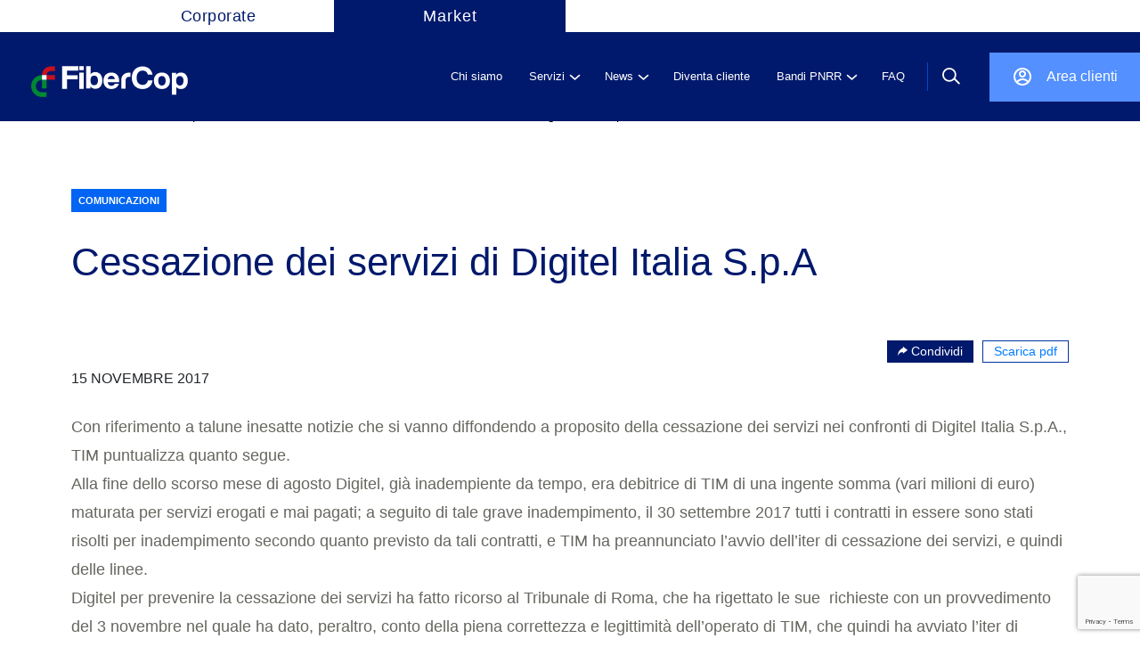

--- FILE ---
content_type: text/html; charset=UTF-8
request_url: https://wdc.wholesale.telecomitalia.it/tw_news/2017/11/15/cessazione-dei-servizi-di-digitel-italia-s-p-a/
body_size: 13151
content:
<!--signup-->
<!--upload--><!DOCTYPE html>
<html lang="it-IT">
<!--Start Module: HTML Head-->
<head>
                <!-- Google Tag Manager (custom server) - immediately after <head> -->
        <script>
            (function(w,d,s,l,i){
                w[l]=w[l]||[];w[l].push({'gtm.start': new Date().getTime(), event:'gtm.js'});
                var f=d.getElementsByTagName(s)[0],
                    j=d.createElement(s),
                    dl=l!='dataLayer'?'&l='+l:'';
                j.async=true;
                j.src='https://www2.wholesale.telecomitalia.com/gtmanalytics/gtm.js?id='+i+dl;
                f.parentNode.insertBefore(j,f);
            })(window,document,'script','dataLayer','GTM-KPZW88QX');
        </script>
        <!-- End Google Tag Manager (custom server) -->
        <meta charset="UTF-8"/>
    <meta http-equiv="x-ua-compatible" content="ie=edge"/>
    <meta name="description" content=""/>
    <meta name="viewport" content="width=device-width, initial-scale=1, user-scalable=no"/>
        <link rel="stylesheet" href="https://market.fibercop.com/wp-content/themes/timwholesale/assets/css/bundle.css"/>
    <link rel="stylesheet" href="https://market.fibercop.com/wp-content/themes/timwholesale/assets/css/fix-ie11.css"/>
    <link rel="stylesheet" href="https://market.fibercop.com/wp-content/themes/timwholesale/assets/css/caricamentoFile.css"/>
    <link rel="stylesheet" href="https://market.fibercop.com/wp-content/themes/timwholesale/assets/css/became-client.css"/>
    <link rel="stylesheet" href="https://market.fibercop.com/wp-content/themes/timwholesale/assets/css/fix-prospect.css"/>
    <link rel="stylesheet" href="https://market.fibercop.com/wp-content/themes/timwholesale/assets/css/nttdata.css"/>


    <script src="https://www.google.com/recaptcha/api.js?render=6LemNRwlAAAAAL0_adVKEReQpOLCObFfbKwKRO2p"></script>


    <meta name='robots' content='index, follow, max-image-preview:large, max-snippet:-1, max-video-preview:-1' />

	<!-- This site is optimized with the Yoast SEO plugin v20.0 - https://yoast.com/wordpress/plugins/seo/ -->
	<title>Cessazione dei servizi di Digitel Italia S.p.A - FiberCop Wholesale</title>
	<link rel="canonical" href="https://market.fibercop.com/tw_news/2017/11/15/cessazione-dei-servizi-di-digitel-italia-s-p-a/" />
	<meta property="og:locale" content="it_IT" />
	<meta property="og:type" content="article" />
	<meta property="og:title" content="Cessazione dei servizi di Digitel Italia S.p.A - FiberCop Wholesale" />
	<meta property="og:description" content="Precisazioni di TIM relative alla cessazione dei servizi di Digitel Italia S.p.A." />
	<meta property="og:url" content="https://market.fibercop.com/tw_news/2017/11/15/cessazione-dei-servizi-di-digitel-italia-s-p-a/" />
	<meta property="og:site_name" content="FiberCop Wholesale" />
	<meta property="article:modified_time" content="2021-01-27T14:29:24+00:00" />
	<meta name="twitter:card" content="summary_large_image" />
	<meta name="twitter:label1" content="Tempo di lettura stimato" />
	<meta name="twitter:data1" content="1 minuto" />
	<script type="application/ld+json" class="yoast-schema-graph">{"@context":"https://schema.org","@graph":[{"@type":"WebPage","@id":"https://market.fibercop.com/tw_news/2017/11/15/cessazione-dei-servizi-di-digitel-italia-s-p-a/","url":"https://market.fibercop.com/tw_news/2017/11/15/cessazione-dei-servizi-di-digitel-italia-s-p-a/","name":"Cessazione dei servizi di Digitel Italia S.p.A - FiberCop Wholesale","isPartOf":{"@id":"https://market.fibercop.com/#website"},"datePublished":"2017-11-15T11:27:00+00:00","dateModified":"2021-01-27T14:29:24+00:00","breadcrumb":{"@id":"https://market.fibercop.com/tw_news/2017/11/15/cessazione-dei-servizi-di-digitel-italia-s-p-a/#breadcrumb"},"inLanguage":"it-IT","potentialAction":[{"@type":"ReadAction","target":["https://market.fibercop.com/tw_news/2017/11/15/cessazione-dei-servizi-di-digitel-italia-s-p-a/"]}]},{"@type":"BreadcrumbList","@id":"https://market.fibercop.com/tw_news/2017/11/15/cessazione-dei-servizi-di-digitel-italia-s-p-a/#breadcrumb","itemListElement":[{"@type":"ListItem","position":1,"name":"Home","item":"https://market.fibercop.com/"},{"@type":"ListItem","position":2,"name":"News","item":"https://market.fibercop.com/tw_news/"},{"@type":"ListItem","position":3,"name":"Cessazione dei servizi di Digitel Italia S.p.A"}]},{"@type":"WebSite","@id":"https://market.fibercop.com/#website","url":"https://market.fibercop.com/","name":"FiberCop Wholesale","description":"","potentialAction":[{"@type":"SearchAction","target":{"@type":"EntryPoint","urlTemplate":"https://market.fibercop.com/?s={search_term_string}"},"query-input":"required name=search_term_string"}],"inLanguage":"it-IT"}]}</script>
	<!-- / Yoast SEO plugin. -->


<link rel='dns-prefetch' href='//market.fibercop.com' />
<link rel="alternate" type="application/rss+xml" title="FiberCop Wholesale &raquo; Feed" href="https://market.fibercop.com/feed/" />
<link rel="alternate" type="application/rss+xml" title="FiberCop Wholesale &raquo; Feed dei commenti" href="https://market.fibercop.com/comments/feed/" />
<script>
window._wpemojiSettings = {"baseUrl":"https:\/\/s.w.org\/images\/core\/emoji\/14.0.0\/72x72\/","ext":".png","svgUrl":"https:\/\/s.w.org\/images\/core\/emoji\/14.0.0\/svg\/","svgExt":".svg","source":{"concatemoji":"https:\/\/market.fibercop.com\/wp-includes\/js\/wp-emoji-release.min.js"}};
/*! This file is auto-generated */
!function(e,a,t){var n,r,o,i=a.createElement("canvas"),p=i.getContext&&i.getContext("2d");function s(e,t){p.clearRect(0,0,i.width,i.height),p.fillText(e,0,0);e=i.toDataURL();return p.clearRect(0,0,i.width,i.height),p.fillText(t,0,0),e===i.toDataURL()}function c(e){var t=a.createElement("script");t.src=e,t.defer=t.type="text/javascript",a.getElementsByTagName("head")[0].appendChild(t)}for(o=Array("flag","emoji"),t.supports={everything:!0,everythingExceptFlag:!0},r=0;r<o.length;r++)t.supports[o[r]]=function(e){if(p&&p.fillText)switch(p.textBaseline="top",p.font="600 32px Arial",e){case"flag":return s("\ud83c\udff3\ufe0f\u200d\u26a7\ufe0f","\ud83c\udff3\ufe0f\u200b\u26a7\ufe0f")?!1:!s("\ud83c\uddfa\ud83c\uddf3","\ud83c\uddfa\u200b\ud83c\uddf3")&&!s("\ud83c\udff4\udb40\udc67\udb40\udc62\udb40\udc65\udb40\udc6e\udb40\udc67\udb40\udc7f","\ud83c\udff4\u200b\udb40\udc67\u200b\udb40\udc62\u200b\udb40\udc65\u200b\udb40\udc6e\u200b\udb40\udc67\u200b\udb40\udc7f");case"emoji":return!s("\ud83e\udef1\ud83c\udffb\u200d\ud83e\udef2\ud83c\udfff","\ud83e\udef1\ud83c\udffb\u200b\ud83e\udef2\ud83c\udfff")}return!1}(o[r]),t.supports.everything=t.supports.everything&&t.supports[o[r]],"flag"!==o[r]&&(t.supports.everythingExceptFlag=t.supports.everythingExceptFlag&&t.supports[o[r]]);t.supports.everythingExceptFlag=t.supports.everythingExceptFlag&&!t.supports.flag,t.DOMReady=!1,t.readyCallback=function(){t.DOMReady=!0},t.supports.everything||(n=function(){t.readyCallback()},a.addEventListener?(a.addEventListener("DOMContentLoaded",n,!1),e.addEventListener("load",n,!1)):(e.attachEvent("onload",n),a.attachEvent("onreadystatechange",function(){"complete"===a.readyState&&t.readyCallback()})),(e=t.source||{}).concatemoji?c(e.concatemoji):e.wpemoji&&e.twemoji&&(c(e.twemoji),c(e.wpemoji)))}(window,document,window._wpemojiSettings);
</script>
<style>
img.wp-smiley,
img.emoji {
	display: inline !important;
	border: none !important;
	box-shadow: none !important;
	height: 1em !important;
	width: 1em !important;
	margin: 0 0.07em !important;
	vertical-align: -0.1em !important;
	background: none !important;
	padding: 0 !important;
}
</style>
	<link rel='stylesheet' id='wp-block-library-css' href='https://market.fibercop.com/wp-includes/css/dist/block-library/style.min.css' media='all' />
<link rel='stylesheet' id='classic-theme-styles-css' href='https://market.fibercop.com/wp-includes/css/classic-themes.min.css' media='all' />
<style id='global-styles-inline-css'>
body{--wp--preset--color--black: #000000;--wp--preset--color--cyan-bluish-gray: #abb8c3;--wp--preset--color--white: #ffffff;--wp--preset--color--pale-pink: #f78da7;--wp--preset--color--vivid-red: #cf2e2e;--wp--preset--color--luminous-vivid-orange: #ff6900;--wp--preset--color--luminous-vivid-amber: #fcb900;--wp--preset--color--light-green-cyan: #7bdcb5;--wp--preset--color--vivid-green-cyan: #00d084;--wp--preset--color--pale-cyan-blue: #8ed1fc;--wp--preset--color--vivid-cyan-blue: #0693e3;--wp--preset--color--vivid-purple: #9b51e0;--wp--preset--color--accent: #cd2653;--wp--preset--color--primary: #000000;--wp--preset--color--secondary: #6d6d6d;--wp--preset--color--subtle-background: #dcd7ca;--wp--preset--color--background: #f5efe0;--wp--preset--gradient--vivid-cyan-blue-to-vivid-purple: linear-gradient(135deg,rgba(6,147,227,1) 0%,rgb(155,81,224) 100%);--wp--preset--gradient--light-green-cyan-to-vivid-green-cyan: linear-gradient(135deg,rgb(122,220,180) 0%,rgb(0,208,130) 100%);--wp--preset--gradient--luminous-vivid-amber-to-luminous-vivid-orange: linear-gradient(135deg,rgba(252,185,0,1) 0%,rgba(255,105,0,1) 100%);--wp--preset--gradient--luminous-vivid-orange-to-vivid-red: linear-gradient(135deg,rgba(255,105,0,1) 0%,rgb(207,46,46) 100%);--wp--preset--gradient--very-light-gray-to-cyan-bluish-gray: linear-gradient(135deg,rgb(238,238,238) 0%,rgb(169,184,195) 100%);--wp--preset--gradient--cool-to-warm-spectrum: linear-gradient(135deg,rgb(74,234,220) 0%,rgb(151,120,209) 20%,rgb(207,42,186) 40%,rgb(238,44,130) 60%,rgb(251,105,98) 80%,rgb(254,248,76) 100%);--wp--preset--gradient--blush-light-purple: linear-gradient(135deg,rgb(255,206,236) 0%,rgb(152,150,240) 100%);--wp--preset--gradient--blush-bordeaux: linear-gradient(135deg,rgb(254,205,165) 0%,rgb(254,45,45) 50%,rgb(107,0,62) 100%);--wp--preset--gradient--luminous-dusk: linear-gradient(135deg,rgb(255,203,112) 0%,rgb(199,81,192) 50%,rgb(65,88,208) 100%);--wp--preset--gradient--pale-ocean: linear-gradient(135deg,rgb(255,245,203) 0%,rgb(182,227,212) 50%,rgb(51,167,181) 100%);--wp--preset--gradient--electric-grass: linear-gradient(135deg,rgb(202,248,128) 0%,rgb(113,206,126) 100%);--wp--preset--gradient--midnight: linear-gradient(135deg,rgb(2,3,129) 0%,rgb(40,116,252) 100%);--wp--preset--duotone--dark-grayscale: url('#wp-duotone-dark-grayscale');--wp--preset--duotone--grayscale: url('#wp-duotone-grayscale');--wp--preset--duotone--purple-yellow: url('#wp-duotone-purple-yellow');--wp--preset--duotone--blue-red: url('#wp-duotone-blue-red');--wp--preset--duotone--midnight: url('#wp-duotone-midnight');--wp--preset--duotone--magenta-yellow: url('#wp-duotone-magenta-yellow');--wp--preset--duotone--purple-green: url('#wp-duotone-purple-green');--wp--preset--duotone--blue-orange: url('#wp-duotone-blue-orange');--wp--preset--font-size--small: 18px;--wp--preset--font-size--medium: 20px;--wp--preset--font-size--large: 26.25px;--wp--preset--font-size--x-large: 42px;--wp--preset--font-size--normal: 21px;--wp--preset--font-size--larger: 32px;--wp--preset--spacing--20: 0.44rem;--wp--preset--spacing--30: 0.67rem;--wp--preset--spacing--40: 1rem;--wp--preset--spacing--50: 1.5rem;--wp--preset--spacing--60: 2.25rem;--wp--preset--spacing--70: 3.38rem;--wp--preset--spacing--80: 5.06rem;--wp--preset--shadow--natural: 6px 6px 9px rgba(0, 0, 0, 0.2);--wp--preset--shadow--deep: 12px 12px 50px rgba(0, 0, 0, 0.4);--wp--preset--shadow--sharp: 6px 6px 0px rgba(0, 0, 0, 0.2);--wp--preset--shadow--outlined: 6px 6px 0px -3px rgba(255, 255, 255, 1), 6px 6px rgba(0, 0, 0, 1);--wp--preset--shadow--crisp: 6px 6px 0px rgba(0, 0, 0, 1);}:where(.is-layout-flex){gap: 0.5em;}body .is-layout-flow > .alignleft{float: left;margin-inline-start: 0;margin-inline-end: 2em;}body .is-layout-flow > .alignright{float: right;margin-inline-start: 2em;margin-inline-end: 0;}body .is-layout-flow > .aligncenter{margin-left: auto !important;margin-right: auto !important;}body .is-layout-constrained > .alignleft{float: left;margin-inline-start: 0;margin-inline-end: 2em;}body .is-layout-constrained > .alignright{float: right;margin-inline-start: 2em;margin-inline-end: 0;}body .is-layout-constrained > .aligncenter{margin-left: auto !important;margin-right: auto !important;}body .is-layout-constrained > :where(:not(.alignleft):not(.alignright):not(.alignfull)){max-width: var(--wp--style--global--content-size);margin-left: auto !important;margin-right: auto !important;}body .is-layout-constrained > .alignwide{max-width: var(--wp--style--global--wide-size);}body .is-layout-flex{display: flex;}body .is-layout-flex{flex-wrap: wrap;align-items: center;}body .is-layout-flex > *{margin: 0;}:where(.wp-block-columns.is-layout-flex){gap: 2em;}.has-black-color{color: var(--wp--preset--color--black) !important;}.has-cyan-bluish-gray-color{color: var(--wp--preset--color--cyan-bluish-gray) !important;}.has-white-color{color: var(--wp--preset--color--white) !important;}.has-pale-pink-color{color: var(--wp--preset--color--pale-pink) !important;}.has-vivid-red-color{color: var(--wp--preset--color--vivid-red) !important;}.has-luminous-vivid-orange-color{color: var(--wp--preset--color--luminous-vivid-orange) !important;}.has-luminous-vivid-amber-color{color: var(--wp--preset--color--luminous-vivid-amber) !important;}.has-light-green-cyan-color{color: var(--wp--preset--color--light-green-cyan) !important;}.has-vivid-green-cyan-color{color: var(--wp--preset--color--vivid-green-cyan) !important;}.has-pale-cyan-blue-color{color: var(--wp--preset--color--pale-cyan-blue) !important;}.has-vivid-cyan-blue-color{color: var(--wp--preset--color--vivid-cyan-blue) !important;}.has-vivid-purple-color{color: var(--wp--preset--color--vivid-purple) !important;}.has-black-background-color{background-color: var(--wp--preset--color--black) !important;}.has-cyan-bluish-gray-background-color{background-color: var(--wp--preset--color--cyan-bluish-gray) !important;}.has-white-background-color{background-color: var(--wp--preset--color--white) !important;}.has-pale-pink-background-color{background-color: var(--wp--preset--color--pale-pink) !important;}.has-vivid-red-background-color{background-color: var(--wp--preset--color--vivid-red) !important;}.has-luminous-vivid-orange-background-color{background-color: var(--wp--preset--color--luminous-vivid-orange) !important;}.has-luminous-vivid-amber-background-color{background-color: var(--wp--preset--color--luminous-vivid-amber) !important;}.has-light-green-cyan-background-color{background-color: var(--wp--preset--color--light-green-cyan) !important;}.has-vivid-green-cyan-background-color{background-color: var(--wp--preset--color--vivid-green-cyan) !important;}.has-pale-cyan-blue-background-color{background-color: var(--wp--preset--color--pale-cyan-blue) !important;}.has-vivid-cyan-blue-background-color{background-color: var(--wp--preset--color--vivid-cyan-blue) !important;}.has-vivid-purple-background-color{background-color: var(--wp--preset--color--vivid-purple) !important;}.has-black-border-color{border-color: var(--wp--preset--color--black) !important;}.has-cyan-bluish-gray-border-color{border-color: var(--wp--preset--color--cyan-bluish-gray) !important;}.has-white-border-color{border-color: var(--wp--preset--color--white) !important;}.has-pale-pink-border-color{border-color: var(--wp--preset--color--pale-pink) !important;}.has-vivid-red-border-color{border-color: var(--wp--preset--color--vivid-red) !important;}.has-luminous-vivid-orange-border-color{border-color: var(--wp--preset--color--luminous-vivid-orange) !important;}.has-luminous-vivid-amber-border-color{border-color: var(--wp--preset--color--luminous-vivid-amber) !important;}.has-light-green-cyan-border-color{border-color: var(--wp--preset--color--light-green-cyan) !important;}.has-vivid-green-cyan-border-color{border-color: var(--wp--preset--color--vivid-green-cyan) !important;}.has-pale-cyan-blue-border-color{border-color: var(--wp--preset--color--pale-cyan-blue) !important;}.has-vivid-cyan-blue-border-color{border-color: var(--wp--preset--color--vivid-cyan-blue) !important;}.has-vivid-purple-border-color{border-color: var(--wp--preset--color--vivid-purple) !important;}.has-vivid-cyan-blue-to-vivid-purple-gradient-background{background: var(--wp--preset--gradient--vivid-cyan-blue-to-vivid-purple) !important;}.has-light-green-cyan-to-vivid-green-cyan-gradient-background{background: var(--wp--preset--gradient--light-green-cyan-to-vivid-green-cyan) !important;}.has-luminous-vivid-amber-to-luminous-vivid-orange-gradient-background{background: var(--wp--preset--gradient--luminous-vivid-amber-to-luminous-vivid-orange) !important;}.has-luminous-vivid-orange-to-vivid-red-gradient-background{background: var(--wp--preset--gradient--luminous-vivid-orange-to-vivid-red) !important;}.has-very-light-gray-to-cyan-bluish-gray-gradient-background{background: var(--wp--preset--gradient--very-light-gray-to-cyan-bluish-gray) !important;}.has-cool-to-warm-spectrum-gradient-background{background: var(--wp--preset--gradient--cool-to-warm-spectrum) !important;}.has-blush-light-purple-gradient-background{background: var(--wp--preset--gradient--blush-light-purple) !important;}.has-blush-bordeaux-gradient-background{background: var(--wp--preset--gradient--blush-bordeaux) !important;}.has-luminous-dusk-gradient-background{background: var(--wp--preset--gradient--luminous-dusk) !important;}.has-pale-ocean-gradient-background{background: var(--wp--preset--gradient--pale-ocean) !important;}.has-electric-grass-gradient-background{background: var(--wp--preset--gradient--electric-grass) !important;}.has-midnight-gradient-background{background: var(--wp--preset--gradient--midnight) !important;}.has-small-font-size{font-size: var(--wp--preset--font-size--small) !important;}.has-medium-font-size{font-size: var(--wp--preset--font-size--medium) !important;}.has-large-font-size{font-size: var(--wp--preset--font-size--large) !important;}.has-x-large-font-size{font-size: var(--wp--preset--font-size--x-large) !important;}
.wp-block-navigation a:where(:not(.wp-element-button)){color: inherit;}
:where(.wp-block-columns.is-layout-flex){gap: 2em;}
.wp-block-pullquote{font-size: 1.5em;line-height: 1.6;}
</style>
<link rel='stylesheet' id='nttdata-css' href='https://market.fibercop.com/wp-content/themes/timwholesale/assets/css/nttdata.css' media='1' />
<link rel='stylesheet' id='tmp-css' href='https://market.fibercop.com/wp-content/themes/timwholesale/assets/css/nttdata-temp.css' media='all' />
<link rel="https://api.w.org/" href="https://market.fibercop.com/wp-json/" /><link rel="alternate" type="application/json" href="https://market.fibercop.com/wp-json/wp/v2/tw_news/58198" /><link rel="EditURI" type="application/rsd+xml" title="RSD" href="https://market.fibercop.com/xmlrpc.php?rsd" />
<link rel="wlwmanifest" type="application/wlwmanifest+xml" href="https://market.fibercop.com/wp-includes/wlwmanifest.xml" />
<link rel='shortlink' href='https://market.fibercop.com/?p=58198' />
<link rel="alternate" type="application/json+oembed" href="https://market.fibercop.com/wp-json/oembed/1.0/embed?url=https%3A%2F%2Fmarket.fibercop.com%2Ftw_news%2F2017%2F11%2F15%2Fcessazione-dei-servizi-di-digitel-italia-s-p-a%2F" />
<link rel="alternate" type="text/xml+oembed" href="https://market.fibercop.com/wp-json/oembed/1.0/embed?url=https%3A%2F%2Fmarket.fibercop.com%2Ftw_news%2F2017%2F11%2F15%2Fcessazione-dei-servizi-di-digitel-italia-s-p-a%2F&#038;format=xml" />
	<script>document.documentElement.className = document.documentElement.className.replace( 'no-js', 'js' );</script>
	<style>.recentcomments a{display:inline !important;padding:0 !important;margin:0 !important;}</style><link rel="icon" href="https://market.fibercop.com/wp-content/uploads/2025/07/cropped-Fibercop-favicon-512x512-1-32x32.png" sizes="32x32" />
<link rel="icon" href="https://market.fibercop.com/wp-content/uploads/2025/07/cropped-Fibercop-favicon-512x512-1-192x192.png" sizes="192x192" />
<link rel="apple-touch-icon" href="https://market.fibercop.com/wp-content/uploads/2025/07/cropped-Fibercop-favicon-512x512-1-180x180.png" />
<meta name="msapplication-TileImage" content="https://market.fibercop.com/wp-content/uploads/2025/07/cropped-Fibercop-favicon-512x512-1-270x270.png" />
		<style id="wp-custom-css">
			/* -------------------------------- */
/*      modifiche homepage          */
/* -------------------------------- */

/* Nascondi l'anno delle storie di successo nella homepage */
.year-desktop {
    display: none !important;
}
.succ-info > .year {
	display: none;
}

/* -------------------------------- */
/*      Nascondi storie di successo da HP e pagina servizi          */
/* -------------------------------- */
.appuntamento-digitale.desktop-only {
    padding-bottom: 106px;
}

.succ-stories {
    display: none;
}

.servizi-header-wrapper .main-section .more {
        display: none;
}

/* Nascondi il brand da slider top home */

h3.brand {
    display: none;
}


/* -------------------------------- */
/*      modifiche pagine          */
/* -------------------------------- */

/* Visualizza il breadcrumb */
.hero-bread {
   padding: 55px 0 0 37px;
	
}

img.attachment-post-thumbnail.size-post-thumbnail.wp-post-image {
    width: auto !important;
}		</style>
		
    <!--link rel="apple-touch-icon" sizes="180x180" href="https://market.fibercop.com/wp-content/themes/timwholesale/apple-touch-icon.png">
            <link rel="icon" type="image/png" sizes="32x32" href="https://market.fibercop.com/wp-content/themes/timwholesale/favicon-fc.png">
            <link rel="icon" type="image/png" sizes="32x32" href="https://market.fibercop.com/wp-content/themes/timwholesale/favicon-32x32.png">
        <link rel="icon" type="image/png" sizes="16x16" href="https://market.fibercop.com/wp-content/themes/timwholesale/favicon-16x16.png"-->
    
    <link rel="manifest" href="https://market.fibercop.com/wp-content/themes/timwholesale/site.webmanifest">
    <link rel="mask-icon" href="https://market.fibercop.com/wp-content/themes/timwholesale/safari-pinned-tab.svg" color="#5bbad5">
    <meta name="msapplication-TileColor" content="#da532c">
    <meta name="theme-color" content="#ffffff">
        </head>
<!--End Module: HTML Head-->
<body class="tw_news-template-default single single-tw_news postid-58198 single-format-standard singular enable-search-modal missing-post-thumbnail has-single-pagination not-showing-comments show-avatars footer-top-visible global-search"class="single single-tw_news postid-58198 single-format-standard singular enable-search-modal missing-post-thumbnail has-single-pagination not-showing-comments show-avatars footer-top-visible global-search">
    <!-- Google Tag Manager (noscript, custom server) -->
    <noscript>
        <iframe src="https://www2.wholesale.telecomitalia.com/gtmanalytics/ns.html?id=GTM-KPZW88QX" height="0" width="0" style="display:none;visibility:hidden"></iframe>
        </noscript>
    <!-- End Google Tag Manager (noscript, custom server) -->
<style>
    .header .main-navbar {
        background-color: #00196C;
    }

    @media (max-width: 762px) {
        .logo-fibercop {
            background-color: #00196C;
        }
    }

    .logo-fibercop {
        padding-inline: 0px !important;
        margin-left: 25px !important;
    }

    @media (min-width: 762px) {
        .logo-fibercop {
            margin-left: 0px !important;
        }
    }

    @media (min-width: 992px) {
        .header .main-navbar {
            height: 100px;
        }

        .header .main-navbar .row {
            height: 100px;
            display: -webkit-box;
            display: -ms-flexbox;
            display: flex;
            -ms-flex-wrap: nowrap;
            flex-wrap: nowrap;
        }
    }

    @media (min-width: 1281px) {
        .logo-fibercop {
            background-color: #00196C;
            /* margin-left: -35px !important; */
        }
    }

    .header .profile-nav {
        background-color: #5490FF;
    }
    .profile-nav .reg a {
        color: #fff !important;
    }

    .header .profile-nav .ico.profile {
        background: url(https://market.fibercop.com/wp-content/themes/timwholesale/assets/images/ico-profile_restyle.svg) no-repeat rgba(0, 0, 0, 0);
    }

    .header .profile-nav .ico {
        width: 24px;
        height: 24px;
    }

    @media (min-width: 992px) {
        .header .main-navbar .row span.separator {
            margin-right: 0 !important;
        }

        .profile-nav.nav-sep {
            /* margin-right: 100px !important; */
            height: 55px !important;
        }
    }

    ul.navlinksmulti > li .drop {
        background: #00196C !important;
    }

    @media (min-width: 992px) {
        .header .top-navbar .navpp {
            margin-left: 100px !important;
        }
    }

    .header .top-navbar .nav li.active {
        background: none !important;
    }

    .header .top-navbar .nav li a .text {
        color: #fff !important;
        background: #00196C !important;
        display: block;
        width: 260px;
        text-align: center;
        text-decoration: none !important;
    }

    .header .top-navbar .nav li a:hover {
        text-decoration: none !important;
    }

    .header .top-navbar .nav li.active a .text {
        color: #00196C !important;
        background: #fff !important;
    }

    .header .top-navbar .nav li {
        font-size: 18px !important;
        font-style: normal !important;
        font-weight: 400 !important;
        letter-spacing: 1px !important;
    }

    @media (min-width: 992px) {
        .container-full.restyle {
            padding-inline: 30px !important;
        }
    }

    aside {
        background-color: #00196C !important;
    } 
    
    aside ul.item-list li.item .sub-menu.open {
        background-color: #00196C !important;
    }

</style>
<div class="container-full site  homepage-modal">
    <div class="header public">
                <div class="top-navbar">
            <div class="container-full">
                <div class="row">
                    <div class="navpp">
                        <ul class="nav">
                                                            <li class="active"><a href="https://www.fibercop.com"><span class="text">Corporate</span></a></li>
                                                        <li><a href="https://market.fibercop.com"><span class="text">Market</span></a></li>
                        </ul>
                    </div>
                    <!--<div class="language-choice"><a class="item active">IT</a><span class="sep"></span><a class="item">EN</a></div>-->
                </div>
            </div>
        </div>
        <div class="container-full">
            <div class="main-navbar">
                <div class="container-full restyle int-separation">
                    <div class="row justify-content-between">
                        <div class="d-flex align-items-center">
                            <div class="logo-fibercop">
                                <a href="https://market.fibercop.com"><img width="100%" style="object-fit:cover;" src="https://market.fibercop.com/wp-content/themes/timwholesale/assets/images/loghi/logo_restyle.svg"></a>
                            </div>
                            <a href="https://market.fibercop.com" style="text-decoration: none;">
                                <div class="text-logo"></div>
                            </a>
                        </div>



                        <div class="d-flex align-items-center">
                            <ul class="navlinksmulti" id="mainPublicMenu">
                            <li class="nl"><a href="https://market.fibercop.com/chi-siamo/"><span class="t">Chi siamo</span></a></li>
                            <li class="nl"><a href="javascript:void(0)"><span class="t">Servizi</span><span class="ico"></span></a>
                                <div class="drop">
                                    <div class="content">
                                        <div class="submenu-desc">
                                            <div class="sub-title">
                                                <h3>Servizi</h3>
                                            </div>

                                                                                        <div class="sub-text">
                                                <p>Esplora i nostri servizi, sfoglia il catalogo completo o naviga tra le categorie disponibili.</p>
                                            </div>
                                            
                                            
                                        </div>
                                        <ul class="submenu-link submenu-link-custom-js">


                                    
                                            <li><a class="submenu-item withSub pleaseStopPropagation" href="javascript:void(0)"><span class="t">SERVIZI DI ACCESSO</span><span class="ico"></span></a>
                                                <ul class="subdrop">

                                        <li><a class="submenu-item" href="/servizi/?tipo=servizi-di-accesso&#038;sub=accesso-in-fibra#accesso-in-fibra">ACCESSO IN FIBRA</a></li><li><a class="submenu-item" href="/servizi/?tipo=servizi-di-accesso&#038;sub=accesso-dedicato-in-fibra#accesso-dedicato-in-fibra">ACCESSO DEDICATO IN FIBRA</a></li><li><a class="submenu-item" href="/servizi/?tipo=servizi-di-accesso&#038;sub=accesso-in-rame#accesso-in-rame">ACCESSO IN RAME</a></li><li><a class="submenu-item" href="/servizi/?tipo=servizi-di-accesso">TUTTI I SERVIZI DI ACCESSO</a></li>                                                </ul>
                                            </li>


                                                    
                                            <li><a class="submenu-item withSub pleaseStopPropagation" href="javascript:void(0)"><span class="t">INFRASTRUTTURE E TRASPORTO</span><span class="ico"></span></a>
                                                <ul class="subdrop">

                                        <li><a class="submenu-item" href="/servizi/?tipo=infrastrutture-e-trasporto&#038;sub=connettivita-tra-pop#connettivita-tra-pop">CONNETTIVITA&#039; TRA POP</a></li><li><a class="submenu-item" href="/servizi/?tipo=infrastrutture-e-trasporto&#038;sub=interconnessione#interconnessione">INTERCONNESSIONE</a></li><li><a class="submenu-item" href="/servizi/?tipo=infrastrutture-e-trasporto&#038;sub=ospitalita-e-infrastrutture#ospitalita-e-infrastrutture">OSPITALITA&#039; E INFRASTRUTTURE</a></li><li><a class="submenu-item" href="/servizi/?tipo=infrastrutture-e-trasporto">TUTTI I SERVIZI INFRASTRUTTURE E TRASPORTO</a></li>                                                </ul>
                                            </li>


                                                    
                                            <li><a class="submenu-item withSub pleaseStopPropagation" href="javascript:void(0)"><span class="t">SERVIZI PREMIUM</span><span class="ico"></span></a>
                                                <ul class="subdrop">

                                        <li><a class="submenu-item" href="/servizi/?tipo=servizi-premium&#038;sub=soluzioni-a-valore-aggiunto#soluzioni-a-valore-aggiunto">SOLUZIONI A VALORE AGGIUNTO</a></li><li><a class="submenu-item" href="/servizi/?tipo=servizi-premium&#038;sub=managed-services#managed-services">MANAGED SERVICES</a></li><li><a class="submenu-item" href="/servizi/?tipo=servizi-premium&#038;sub=api#api">API</a></li><li><a class="submenu-item" href="/servizi/?tipo=servizi-premium">TUTTI I SERVIZI PREMIUM</a></li>                                                </ul>
                                            </li>


                                                    <li><a class="submenu-item pleaseFollowLink" href="https://market.fibercop.com/servizi/">Tutti i servizi</a></li>       </ul>
                                            <ul class="submenu-drop-panel"></ul>
                                    </div>
                                </div>
                            </li>
                                            
                            <li class="nl"><a href="javascript:void(0)"><span class="t">News</span><span class="ico"></span></a>
                                <div class="drop">
                                    <div class="content">
                                        <div class="submenu-desc">
                                            <div class="sub-title">
                                                <h3>News</h3>
                                            </div>

                                                                                        <div class="sub-text">
                                                <p>Tutto quello che devi sapere sul mondo FiberCop: promozioni, aggiornamenti delle offerte, evoluzione delle infrastrutture, novità di business.</p>
                                            </div>
                                            
                                            
                                                <div class="banner-card">
                                                                                                        <div class="banner-content" style="cursor:pointer" onclick="document.location.href='https://market.fibercop.com/tw_news/2026/01/02/db-archi-di-numerazioni-geografiche-attive-e-portate-dicembre-2025/'">
                                                        
                                                        <span class="type label label-novita-sulle-reti type-informazioni-sulla-rete" style="background:#fc3fb2">Informazioni sulla Rete</span>

                                                                                                                <h3>DB Archi di Numerazioni Geografiche Attive e Portate dicembre 2025</h3>
                                                        <div class="description toggle"></div><sub>2 Gennaio 2026</sub>
                                                    </div>
                                                </div>

                            
                                        </div>
                                        <ul class="submenu-link submenu-link-custom-js">


                                    
                                            <li><a class="submenu-item withSub pleaseStopPropagation" href="javascript:void(0)"><span class="t">Novità Commerciali</span><span class="ico"></span></a>
                                                <ul class="subdrop">

                                        <li><a class="submenu-item" href="https://market.fibercop.com/categoria_news/novita-sui-servizi/">Novità sui servizi</a></li><li><a class="submenu-item" href="https://market.fibercop.com/categoria_news/promozioni/">Promozioni</a></li><li><a class="submenu-item" href="https://market.fibercop.com/categoria_news/listini/">Listini</a></li><li><a class="submenu-item" href="https://market.fibercop.com/categoria_news/novita-commerciali/">Tutte le Novità Commerciali</a></li>                                                </ul>
                                            </li>


                                                    
                                            <li><a class="submenu-item withSub pleaseStopPropagation" href="javascript:void(0)"><span class="t">Novità sulle Reti</span><span class="ico"></span></a>
                                                <ul class="subdrop">

                                        <li><a class="submenu-item" href="https://market.fibercop.com/categoria_news/copertura/">Copertura</a></li><li><a class="submenu-item" href="https://market.fibercop.com/categoria_news/informazioni-sulla-rete/">Informazioni sulla Rete</a></li><li><a class="submenu-item" href="https://market.fibercop.com/categoria_news/stato-reti/">Stato Reti</a></li><li><a class="submenu-item" href="https://market.fibercop.com/categoria_news/novita-sulle-reti/">Tutte le Novità sulle Reti</a></li>                                                </ul>
                                            </li>


                                                    
                                            <li><a class="submenu-item withSub pleaseStopPropagation" href="javascript:void(0)"><span class="t">Offerta di Riferimento</span><span class="ico"></span></a>
                                                <ul class="subdrop">

                                        <li><a class="submenu-item" href="https://market.fibercop.com/categoria_news/comunicazioni-or/">Comunicazioni OR</a></li>                                                </ul>
                                            </li>


                                                    
                                            <li><a class="submenu-item withSub pleaseStopPropagation" href="javascript:void(0)"><span class="t">Novità per i Clienti</span><span class="ico"></span></a>
                                                <ul class="subdrop">

                                        <li><a class="submenu-item" href="https://market.fibercop.com/categoria_news/comunicazioni/">Comunicazioni</a></li><li><a class="submenu-item" href="https://market.fibercop.com/categoria_news/portale-internet/">Portale Internet</a></li><li><a class="submenu-item" href="https://market.fibercop.com/categoria_news/formazione/">Formazione</a></li><li><a class="submenu-item" href="https://market.fibercop.com/categoria_news/customer-satisfaction/">Customer Satisfaction</a></li><li><a class="submenu-item" href="https://market.fibercop.com/categoria_news/sponsorship-ed-eventi/">Sponsorship ed Eventi</a></li><li><a class="submenu-item" href="https://market.fibercop.com/categoria_news/novita-per-i-clienti/">Tutte le Novità per i Clienti</a></li>                                                </ul>
                                            </li>


                                                    
                                            <li><a class="submenu-item withSub pleaseStopPropagation" href="javascript:void(0)"><span class="t">Bandi PNRR</span><span class="ico"></span></a>
                                                <ul class="subdrop">

                                        <li><a class="submenu-item" href="https://market.fibercop.com/categoria_news/bando-piano-italia-a-1-giga/">Piano Italia 1 Giga</a></li><li><a class="submenu-item" href="https://market.fibercop.com/categoria_news/piano-italia-5g/">Piano Italia 5G</a></li>                                                </ul>
                                            </li>


                                                    <li><a class="submenu-item pleaseFollowLink" href="https://market.fibercop.com/news/">Tutte le news</a></li>       </ul>
                                            <ul class="submenu-drop-panel"></ul>
                                    </div>
                                </div>
                            </li>
                                            <li class="nl"><a href="https://market.fibercop.com/diventa-cliente/"><span class="t">Diventa cliente</span></a></li>
                            <li class="nl"><a href="javascript:void(0)"><span class="t">Bandi PNRR</span><span class="ico"></span></a>
                                <div class="drop">
                                    <div class="content">
                                        <div class="submenu-desc">
                                            <div class="sub-title">
                                                <h3>Bandi PNRR</h3>
                                            </div>

                                                                                        <div class="sub-text">
                                                <p>I bandi del PNRR – Piano nazionale di ripresa e resilienza, rappresentano un’opportunità di sviluppo, investimenti e riforme il cui scopo è quello di riprendere un percorso di crescita economica sostenibile.</p>
                                            </div>
                                            
                                            
                                        </div>
                                        <ul class="submenu-link submenu-link-custom-js">


                                    <li><a class="submenu-item pleaseFollowLink" href="https://market.fibercop.com/piano-italia-1-giga/">Piano Italia 1 Giga</a></li>
                                            <li><a class="submenu-item withSub pleaseStopPropagation" href="javascript:void(0)"><span class="t">Piano Italia 5G</span><span class="ico"></span></a>
                                                <ul class="subdrop">

                                        <li><a class="submenu-item" href="https://market.fibercop.com/bando-5g-densificazione/">Bando 5G Densificazione</a></li><li><a class="submenu-item" href="https://market.fibercop.com/bando-5g-backhaul/">Bando 5G Backhaul</a></li>                                                </ul>
                                            </li>


                                                           </ul>
                                            <ul class="submenu-drop-panel"></ul>
                                    </div>
                                </div>
                            </li>
                                            <li class="nl"><a href="https://market.fibercop.com/faq/"><span class="t">FAQ</span></a></li>                            </ul>
                        

                        </div>
                        <span class="separator"></span>


                        <div class="d-flex align-items-center">
                            <div class="head-actions d-only">
                                <a class="search search modal-cerca-header">
                                    <span class="text"></span>
                                    <span class="ico search"></span>
                                </a>
                            </div>
                            <div class="head-actions m-only"><a class="search"><span class="ico search"></span></a><a class="main-nav"><span class="ico hamb-menu"></span></a></div>
                        
                                                    <div class="profile-nav nav-sep" data-linkto="https://areaclienti.market.fibercop.com"><span class="ico profile"></span><span class="text"><span class="reg"><a href="https://areaclienti.market.fibercop.com">Area clienti</a></span></span></div>                                                        
                                                        
                            
                    </div>
                    </div>

                </div>
            </div>
        </div>
    </div>
    <!-- INIZIO -->
    <div class="modal-container-cerca" >
    <div id="modal" class="modal fade "
                 >
        <div class="modal-dialog modal-full-screen modal-lg">
            <div class="modal-content">
                <div class="modal-header">
                    <a href="https://market.fibercop.com" class="close" data-dismiss="modal" aria-label="Close">
                        <img src="https://market.fibercop.com/wp-content/themes/timwholesale/assets/images/ico-close-modal-new.svg"/>
                    </a>
                </div>
                <div class="modal-body">
				
                    <div class="block-search">
                        <form class="form-inline" method="get" id="gobalSearch">
                            <i class="fas fa-search" aria-hidden="true"></i>
                            <input class="form-control" type="text" name="search" value=""  id="search"  placeholder="Cosa stai cercando?" required tabindex="0" />
                            <span class="ico icon-serch"> </span>
                        </form>
						
                    </div>
					
												</div>
                        </div>
                    </div>
					
					
                </div>
            </div>
        </div>
	</div>
</div>


    <!-- FINE -->



   <aside>
        <div class="aside-head" id="left-menu"><span class="ico"></span><span class="title">Indietro</span></div>
        <ul class="item-list">
                            <li class="item"><a class="item-name" href="https://market.fibercop.com/chi-siamo/">Chi siamo</a></li>
            
                <li class="item"><span class="open-sublist item-name">Servizi</span><img src="https://market.fibercop.com/wp-content/themes/timwholesale/assets/images/ico-arrow-bread-right.svg">                    <div class="sub-menu">
                        <div class="sub-menu-head"><span class="ico"></span><span class="title">Servizi</span></div>
                                                      
                        <p>Scopri la nostra offerta di servizi: esplora per categorie, consulta il catalogo completo o lasciati ispirare dalle storie di successo.</p>
                                                <ul class="subitem-list">
                                                                              <li class="subitem"><span class="open-sublist item-name">SERVIZI DI ACCESSO</span><img src="https://market.fibercop.com/wp-content/themes/timwholesale/assets/images/ico-arrow-bread-right.svg">                                <div class="sub-menu">
                                    <div class="sub-menu-head"><span class="ico"></span><span class="title">SERVIZI DI ACCESSO</span></div>
                                    <ul class="subitem-list">
                                        <li class="subitem"><a class="subitem-name" href="/servizi/?tipo=servizi-di-accesso&#038;sub=accesso-in-fibra#accesso-in-fibra">ACCESSO IN FIBRA</a></li><li class="subitem"><a class="subitem-name" href="/servizi/?tipo=servizi-di-accesso&#038;sub=accesso-dedicato-in-fibra#accesso-dedicato-in-fibra">ACCESSO DEDICATO IN FIBRA</a></li><li class="subitem"><a class="subitem-name" href="/servizi/?tipo=servizi-di-accesso&#038;sub=accesso-in-rame#accesso-in-rame">ACCESSO IN RAME</a></li><li class="subitem"><a class="subitem-name" href="/servizi/?tipo=servizi-di-accesso">TUTTI I SERVIZI DI ACCESSO</a></li>                                    </ul>
                                </div>
                            </li>
                                                        <li class="subitem"><span class="open-sublist item-name">INFRASTRUTTURE E TRASPORTO</span><img src="https://market.fibercop.com/wp-content/themes/timwholesale/assets/images/ico-arrow-bread-right.svg">                                <div class="sub-menu">
                                    <div class="sub-menu-head"><span class="ico"></span><span class="title">INFRASTRUTTURE E TRASPORTO</span></div>
                                    <ul class="subitem-list">
                                        <li class="subitem"><a class="subitem-name" href="/servizi/?tipo=infrastrutture-e-trasporto&#038;sub=connettivita-tra-pop#connettivita-tra-pop">CONNETTIVITA&#039; TRA POP</a></li><li class="subitem"><a class="subitem-name" href="/servizi/?tipo=infrastrutture-e-trasporto&#038;sub=interconnessione#interconnessione">INTERCONNESSIONE</a></li><li class="subitem"><a class="subitem-name" href="/servizi/?tipo=infrastrutture-e-trasporto&#038;sub=ospitalita-e-infrastrutture#ospitalita-e-infrastrutture">OSPITALITA&#039; E INFRASTRUTTURE</a></li><li class="subitem"><a class="subitem-name" href="/servizi/?tipo=infrastrutture-e-trasporto">TUTTI I SERVIZI INFRASTRUTTURE E TRASPORTO</a></li>                                    </ul>
                                </div>
                            </li>
                                                        <li class="subitem"><span class="open-sublist item-name">SERVIZI PREMIUM</span><img src="https://market.fibercop.com/wp-content/themes/timwholesale/assets/images/ico-arrow-bread-right.svg">                                <div class="sub-menu">
                                    <div class="sub-menu-head"><span class="ico"></span><span class="title">SERVIZI PREMIUM</span></div>
                                    <ul class="subitem-list">
                                        <li class="subitem"><a class="subitem-name" href="/servizi/?tipo=servizi-premium&#038;sub=soluzioni-a-valore-aggiunto#soluzioni-a-valore-aggiunto">SOLUZIONI A VALORE AGGIUNTO</a></li><li class="subitem"><a class="subitem-name" href="/servizi/?tipo=servizi-premium&#038;sub=managed-services#managed-services">MANAGED SERVICES</a></li><li class="subitem"><a class="subitem-name" href="/servizi/?tipo=servizi-premium&#038;sub=api#api">API</a></li><li class="subitem"><a class="subitem-name" href="/servizi/?tipo=servizi-premium">TUTTI I SERVIZI PREMIUM</a></li>                                    </ul>
                                </div>
                            </li>
                                                        <li class="subitem"><a class="subitem-name" href="https://market.fibercop.com/servizi/">Tutti i servizi</a></li>
                                                    </ul>
                    </div>
                </li>

            
                <li class="item"><span class="open-sublist item-name">News</span><img src="https://market.fibercop.com/wp-content/themes/timwholesale/assets/images/ico-arrow-bread-right.svg">                    <div class="sub-menu">
                        <div class="sub-menu-head"><span class="ico"></span><span class="title">News</span></div>
                                                      
                        <p>Tutto quello che devi sapere sul mondo TIM Wholesale: promozioni, aggiornamenti delle offerte, evoluzione delle infrastrutture, novità di business.</p>
                                                <ul class="subitem-list">
                                                                              <li class="subitem"><span class="open-sublist item-name">Novità Commerciali</span><img src="https://market.fibercop.com/wp-content/themes/timwholesale/assets/images/ico-arrow-bread-right.svg">                                <div class="sub-menu">
                                    <div class="sub-menu-head"><span class="ico"></span><span class="title">Novità Commerciali</span></div>
                                    <ul class="subitem-list">
                                        <li class="subitem"><a class="subitem-name" href="https://market.fibercop.com/categoria_news/novita-sui-servizi/">Novità sui servizi</a></li><li class="subitem"><a class="subitem-name" href="https://market.fibercop.com/categoria_news/promozioni/">Promozioni</a></li><li class="subitem"><a class="subitem-name" href="https://market.fibercop.com/categoria_news/listini/">Listini</a></li><li class="subitem"><a class="subitem-name" href="https://market.fibercop.com/categoria_news/novita-commerciali/">Tutte le Novità Commerciali</a></li>                                    </ul>
                                </div>
                            </li>
                                                        <li class="subitem"><span class="open-sublist item-name">Novità sulle Reti</span><img src="https://market.fibercop.com/wp-content/themes/timwholesale/assets/images/ico-arrow-bread-right.svg">                                <div class="sub-menu">
                                    <div class="sub-menu-head"><span class="ico"></span><span class="title">Novità sulle Reti</span></div>
                                    <ul class="subitem-list">
                                        <li class="subitem"><a class="subitem-name" href="https://market.fibercop.com/categoria_news/copertura/">Copertura</a></li><li class="subitem"><a class="subitem-name" href="https://market.fibercop.com/categoria_news/informazioni-sulla-rete/">Informazioni sulla Rete</a></li><li class="subitem"><a class="subitem-name" href="https://market.fibercop.com/categoria_news/stato-reti/">Stato Reti</a></li><li class="subitem"><a class="subitem-name" href="https://market.fibercop.com/categoria_news/novita-sulle-reti/">Tutte le Novità sulle Reti</a></li>                                    </ul>
                                </div>
                            </li>
                                                        <li class="subitem"><span class="open-sublist item-name">Offerta di Riferimento</span><img src="https://market.fibercop.com/wp-content/themes/timwholesale/assets/images/ico-arrow-bread-right.svg">                                <div class="sub-menu">
                                    <div class="sub-menu-head"><span class="ico"></span><span class="title">Offerta di Riferimento</span></div>
                                    <ul class="subitem-list">
                                        <li class="subitem"><a class="subitem-name" href="https://market.fibercop.com/categoria_news/comunicazioni-or/">Comunicazioni OR</a></li>                                    </ul>
                                </div>
                            </li>
                                                        <li class="subitem"><span class="open-sublist item-name">Novità per i Clienti</span><img src="https://market.fibercop.com/wp-content/themes/timwholesale/assets/images/ico-arrow-bread-right.svg">                                <div class="sub-menu">
                                    <div class="sub-menu-head"><span class="ico"></span><span class="title">Novità per i Clienti</span></div>
                                    <ul class="subitem-list">
                                        <li class="subitem"><a class="subitem-name" href="https://market.fibercop.com/categoria_news/comunicazioni/">Comunicazioni</a></li><li class="subitem"><a class="subitem-name" href="https://market.fibercop.com/categoria_news/portale-internet/">Portale Internet</a></li><li class="subitem"><a class="subitem-name" href="https://market.fibercop.com/categoria_news/formazione/">Formazione</a></li><li class="subitem"><a class="subitem-name" href="https://market.fibercop.com/categoria_news/customer-satisfaction/">Customer Satisfaction</a></li><li class="subitem"><a class="subitem-name" href="https://market.fibercop.com/categoria_news/sponsorship-ed-eventi/">Sponsorship ed Eventi</a></li><li class="subitem"><a class="subitem-name" href="https://market.fibercop.com/categoria_news/novita-per-i-clienti/">Tutte le Novità per i Clienti</a></li>                                    </ul>
                                </div>
                            </li>
                                                        <li class="subitem"><span class="open-sublist item-name">Bandi PNRR</span><img src="https://market.fibercop.com/wp-content/themes/timwholesale/assets/images/ico-arrow-bread-right.svg">                                <div class="sub-menu">
                                    <div class="sub-menu-head"><span class="ico"></span><span class="title">Bandi PNRR</span></div>
                                    <ul class="subitem-list">
                                        <li class="subitem"><a class="subitem-name" href="https://market.fibercop.com/categoria_news/bando-piano-italia-a-1-giga/">Piano Italia 1 Giga</a></li><li class="subitem"><a class="subitem-name" href="https://market.fibercop.com/categoria_news/piano-italia-5g/">Piano Italia 5G</a></li>                                    </ul>
                                </div>
                            </li>
                                                        <li class="subitem"><a class="subitem-name" href="https://market.fibercop.com/news/">Tutte le news</a></li>
                                                    </ul>
                    </div>
                </li>

                            <li class="item"><a class="item-name" href="https://market.fibercop.com/diventa-cliente/">Diventa cliente</a></li>
            
                <li class="item"><span class="open-sublist item-name">Bandi PNRR</span><img src="https://market.fibercop.com/wp-content/themes/timwholesale/assets/images/ico-arrow-bread-right.svg">                    <div class="sub-menu">
                        <div class="sub-menu-head"><span class="ico"></span><span class="title">Bandi PNRR</span></div>
                                                      
                        <p>Tutto quello che devi sapere sul mondo TIM Wholesale: promozioni, aggiornamenti delle offerte, evoluzione delle infrastrutture, novità di business.</p>
                                                <ul class="subitem-list">
                                                                              <li class="subitem"><a class="subitem-name" href="https://market.fibercop.com/piano-italia-1-giga/">Piano Italia 1 Giga</a></li>
                                                        <li class="subitem"><span class="open-sublist item-name">Piano Italia 5G</span><img src="https://market.fibercop.com/wp-content/themes/timwholesale/assets/images/ico-arrow-bread-right.svg">                                <div class="sub-menu">
                                    <div class="sub-menu-head"><span class="ico"></span><span class="title">Piano Italia 5G</span></div>
                                    <ul class="subitem-list">
                                        <li class="subitem"><a class="subitem-name" href="https://market.fibercop.com/bando-5g-densificazione/">Bando 5G Densificazione</a></li><li class="subitem"><a class="subitem-name" href="https://market.fibercop.com/bando-5g-backhaul/">Bando 5G Backhaul</a></li>                                    </ul>
                                </div>
                            </li>
                                                    </ul>
                    </div>
                </li>

                            <li class="item"><a class="item-name" href="https://market.fibercop.com/faq/">FAQ</a></li>
            



        </ul>
    </aside>


    <div class="main promo-leaf">
        <div class="breadcumb">
            <a class="" href="https://market.fibercop.com" title="Home">Home</a><span class="separator"></span><a href="https://market.fibercop.com/news/"><span class="item  item-tw_news">News</a> 
				 <span class="separator"></span><a href=https://market.fibercop.com/categoria_news/novita-per-i-clienti">Novità per i Clienti</a><span class="separator"></span><a href="https://market.fibercop.com/categoria_news/comunicazioni">Comunicazioni</a><span class="separator"></span><span class="bread-current bread dark active bread-58198">Cessazione dei servizi di Digitel Italia S.p.A</span>        </div>

        <div class="container center-col">
            <div class="title-block">

                                <div class="type type-comunicazioni cat-novita-per-i-clienti" style="background:#0164f2" >
                    Comunicazioni                </div>
                
                <h1>Cessazione dei servizi di Digitel Italia S.p.A</h1>
            </div>
            <div class="cta-btn">
                <a href="mailto:?subject=FiberCop NEWS - Cessazione dei servizi di Digitel Italia S.p.A&amp;body=https://market.fibercop.com/tw_news/2017/11/15/cessazione-dei-servizi-di-digitel-italia-s-p-a/" class="share-btn">
                    <span class="ico-share"></span>
                    <span>Condividi</span>
                </a>
                <div class="pdf-btn">
                    <span>
                        <a href="https://market.fibercop.com/tw_news/2017/11/15/cessazione-dei-servizi-di-digitel-italia-s-p-a/?print=pdf" target="_blank">
                            Scarica pdf
                        </a>
                    </span>
                </div>
            </div>
            <div class="news-content">
                                <div class="date-block">
                    <div class="date">15 Novembre 2017</div>
                </div>
                <p><p><p>Con riferimento a talune inesatte notizie che si vanno diffondendo a proposito della cessazione dei servizi nei confronti di Digitel Italia S.p.A., TIM puntualizza quanto segue.</p>
<p>Alla fine dello scorso mese di agosto Digitel, già inadempiente da tempo, era debitrice di TIM di una ingente somma (vari milioni di euro) maturata per servizi erogati e mai pagati; a seguito di tale grave inadempimento, il 30 settembre 2017 tutti i contratti in essere sono stati risolti per inadempimento secondo quanto previsto da tali contratti, e TIM ha preannunciato l&#8217;avvio dell&#8217;iter di cessazione dei servizi, e quindi delle linee.</p>
<p>Digitel per prevenire la cessazione dei servizi ha fatto ricorso al Tribunale di Roma, che ha rigettato le sue&nbsp; richieste con un provvedimento del 3 novembre nel quale ha dato, peraltro, conto della piena correttezza e legittimità dell&#8217;operato di TIM, che quindi ha avviato l&#8217;iter di cessazione dei servizi, al momento completata in larga misura.</p>
<p>TIM, come sempre fatto in passato in situazioni simili, ha comunicato all&#8217;Autorità delle Garanzie per le Comunicazioni, costantemente informata della evoluzione della vicenda, la propria piena disponibilità a ottemperare alle indicazioni fornite a salvaguardia della clientela in relazione alla fase di cessazione dei servizi.</p></p>
</p>
            </div>
        </div>

    </div>


<style>
    .fbr-footer .foot-wrapper .sec-logo-nav nav.nav-menu ul {
        padding-inline-start: 25px !important;
    }

    .fbr-footer .foot-wrapper .sec-legal-social {
        padding-inline-start: 25px !important;
    }
    
    .upper-footer-menu 
    {
        display: flex;
        flex-direction: column;
        justify-content: space-between;
        color: var(--color-white);
        font-size: 16px;
        font-weight: 500;
        line-height: 20px;
        letter-spacing: 1.7px;
        margin-bottom: 130px;
        gap: 40px;
        padding-inline: 25px !important;
    }	

    .upper-footer-menu-section
    {
        display: flex;
        flex-direction: column;
        align-items: left;
        color: var(--color-white);
        font-size: 16px;
        font-weight: 500;
        line-height: 20px;
        letter-spacing: 1.7px;
        width: 16.66%%;
    }
    .upper-footer-menu-section  a
    {
        text-decoration: none;
    }
    .upper-footer-menu-section > a
    {
        color: #FFF;
        /* Body Bold */
        font-size: 14px;
        font-style: normal;
        font-weight: 400;
        letter-spacing: 1.5px;
        margin-bottom: 15px;
    }
    .upper-footer-menu-section-item > a
    {
        display: flex;
        flex-direction: column;
        justify-content: space-between;
        align-items: left;
        color: var(--color-white);
        line-height: 20px;
        width: 100%;
        margin-bottom: 10px;

        color: #FFF;
        /* Caption Regular */
        font-size: 14px;
        font-style: normal;
        font-weight: 400;
        letter-spacing: 1.5px;
    }	
    
    @media all and (min-width: 768px) {
        .upper-footer-menu 
        {
            flex-direction: row;
        }	
    }

    @media (min-width: 1025px) {
		.upper-footer-menu 
        {
            padding-inline: 0px !important;
        }
        
        .fbr-footer .foot-wrapper .sec-legal-social {
            padding-inline-start: 0px !important;
        }

        .fbr-footer .foot-wrapper .sec-logo-nav nav.nav-menu ul {
            padding-inline-start: 0px !important;
        }
	}
    

</style>

<div class="passwordChangeModal modal fade bd-example-modal-lg" id="passwordChangeWithValidation" tabindex="-1" role="dialog" aria-labelledby="exampleModalCenterTitle" aria-hidden="true">
    <div class="modal-dialog modal-dialog-centered modal-lg modal-full-screen" role="document">
        <div class="modal-content">
            <div class="modal-header">
                <button class="close" type="button" data-dismiss="modal" aria-label="Close"><img src="https://market.fibercop.com/wp-content/themes/timwholesale/assets/images/ico-close-modal-new.svg"></button>
            </div>
            <div class="modal-body">
                <div class="container">
                    <div class="row">
                        <div class="col-12 col-lg-6">
                            <div class="infoPassBox"><img src="https://market.fibercop.com/wp-content/themes/timwholesale/assets/images/ico-lock.svg">
                                <h1>Cambia la tua password</h1>
                                <p>La nuova password deve contenere almeno:</p>
                                <ul>
                                    <li class="validText"><span class="ico notCheckedPass"></span><span class="t">otto caratteri</span></li>
                                    <li class="validNumber"><span class="ico notCheckedPass"></span><span class="t">un numero</span></li>
                                    <li class="validLetter"><span class="ico notCheckedPass"></span><span class="t">una lettera</span></li>
                                    <li class="validSpecial"><span class="ico notCheckedPass"></span><span class="t">un carattere speciale tra \|!”£$%&/() =?’^[]*@#°_-:.;,<>€</span></li>
                                </ul>
                            </div>
                        </div>
                        <div class="col-12 col-lg-6">
                                                        <form action="https://market.fibercop.com/?phygital=continua" method="POST" class="infoPassChangeForm needs-validation" id="infoPassChangeForm" novalidate="">
                                <input type="hidden" name="password_cambiata" value="si">
                                <div class="form-group floatlabel">
                                    <label class="label" for="inputPasswordCurrent">Password corrente</label>
                                    <input class="field text medium form-control" id="inputPasswordCurrent" type="password" required=""><a class="eye" href="javascript:void(0)"><span class="ico"></span></a>
                                    <div id="phygital_password_corrente_error" class="invalid-feedback errorPassMatch">
                                        <div class="content"><span class="ico"></span><span class="t">Le password inserita non corrisponde</span></div>
                                    </div>
                                </div>
                                <div class="form-group floatlabel">
                                    <label class="label" for="inputPasswordNew">Nuova password</label>
                                    <input class="field text medium form-control" id="inputPasswordNew" type="password" required=""><a class="eye" href="javascript:void(0)"><span class="ico"></span></a>
                                    <div class="invalid-feedback errorPassSintax">
                                        <div class="content"><span class="ico"></span><span class="t">La password inserita non rispetta i criteri di sicurezza</span></div>
                                    </div>
                                    <div class="invalid-feedback errorPassEqual1">
                                        <div class="content"><span class="ico"></span><span class="t">Password identica alla corrente</span></div>
                                    </div>
                                </div>
                                <div class="form-group floatlabel">
                                    <label class="label" for="inputPasswordNewR">Conferma nuova password</label>
                                    <input class="field text medium form-control" id="inputPasswordNewR" type="password" required=""><a class="eye" href="javascript:void(0)"><span class="ico"></span></a>
                                    <div class="invalid-feedback errorPassMatch">
                                        <div class="content"><span class="ico"></span><span class="t"><? echo $nuova_pass_errore_corrispondenza; ?></span></div>
                                    </div>
                                    <div class="invalid-feedback errorPassEqual2">
                                        <div class="content"><span class="ico"></span><span class="t">Password identica alla corrente</span></div>
                                    </div>
                                </div>
                                <button id="phygital_cambia_password_submit" class="btn dark-color" type="submit" disabled>Avanti</button>
                            </form>
                        </div>
                    </div>
                </div>
            </div>
        </div>
    </div>
</div>

<button class="btn btn-blue-tim hidden" type="button" data-toggle="modal" data-target="#passwordChangeWithValidation" id="router-passwordChangeWithValidation">Apri modale cambio password</button>

<div style="position: absolute; left:-999999999999px; height: 0px;width:0px; overflow: hidden;"
     id="fileUploadDebbugger">
    <input id="fileupload" type="file" name="files[]"
           data-url="https://market.fibercop.com/wp-content/themes/timwholesale/../../plugins/timwholesale-activation/filesUploadP/" multiple>
    <input id="fileuploadMISE" type="file" name="files[]"
           data-url="https://market.fibercop.com/wp-content/themes/timwholesale/../../plugins/timwholesale-activation/filesUploadP/" multiple>
    <input id="fileuploadROC" type="file" name="files[]"
           data-url="https://market.fibercop.com/wp-content/themes/timwholesale/../../plugins/timwholesale-activation/filesUploadP/" multiple>
    <button id="url_cartella_plugin"
            href="https://market.fibercop.com/wp-content/themes/timwholesale/../../plugins/timwholesale-activation/"></button>
</div>


<div class="fbr-footer">
    <div class="container-full restyle">
        <div class="foot-wrapper">
            <div class="upper-footer-menu">
                <div class="upper-footer-menu-section">
                    <a class="logo" href="https://market.fibercop.com"><img src="https://market.fibercop.com/wp-content/themes/timwholesale/assets/images/loghi/logo_restyle.svg" title="logo-restyle" alt="logo-restyle" loading="lazy"></a>
                </div>
                <div class="upper-footer-menu-section">
                </div>
                <div class="upper-footer-menu-section"><a href="/">CHI SIAMO</a><div class="upper-footer-menu-section-item"><a href="https://market.fibercop.com/chi-siamo/">Chi siamo</a></div></div><div class="upper-footer-menu-section"><a href="/">SERVIZI</a><div class="upper-footer-menu-section-item"><a href="https://market.fibercop.com/servizi/?tipo=servizi-di-accesso">Servizi di accesso</a></div><div class="upper-footer-menu-section-item"><a href="https://market.fibercop.com/servizi/?tipo=infrastrutture-e-trasporto">Infrastrutture e trasporto</a></div><div class="upper-footer-menu-section-item"><a href="https://market.fibercop.com/servizi/?tipo=servizi-premium">Servizi Premium</a></div><div class="upper-footer-menu-section-item"><a href="https://market.fibercop.com/servizi/">Tutti i Servizi</a></div></div><div class="upper-footer-menu-section"><a href="/">NEWS</a><div class="upper-footer-menu-section-item"><a href="https://market.fibercop.com/news/">News</a></div></div><div class="upper-footer-menu-section"><a href="/">DIVENTA CLIENTE</a><div class="upper-footer-menu-section-item"><a href="https://market.fibercop.com/diventa-cliente/">Diventa cliente</a></div></div><div class="upper-footer-menu-section"><a href="/">FAQ</a><div class="upper-footer-menu-section-item"><a href="https://market.fibercop.com/faq/">FAQ</a></div></div>            </div>
            <div class="sec-logo-nav">
                                                                                    <nav class="nav-menu">
                        <ul>
                                                            <li class="menu-item "><a href="https://market.fibercop.com/contatti/">Contatti</a></li>
                                                            <li class="menu-item "><a href="https://market.fibercop.com/privacy/">Privacy</a></li>
                                                            <li class="menu-item "><a href="https://market.fibercop.com/note-legali/">Note Legali</a></li>
                                                            <li class="menu-item "><a href="https://market.fibercop.com/dichiarazione-di-accessibilita/">Dichiarazione di accessibilità</a></li>
                                                            <li class="menu-item "><a href="https://market.fibercop.com/whistleblowing/">Whistleblowing</a></li>
                                                            <li class="menu-item "><a href="https://market.fibercop.com/website-info/">Website Info</a></li>
                                                            <li class="menu-item "><a href="https://www.fibercop.com/chi-siamo/sistema-di-governance/">Sistema di Governance</a></li>
                            							
                        </ul>
                    </nav>
                            </div>
            <div class="sec-legal-social">
                <div class="left-block">
                    <div class="legal tablet-desktop-only">
                        <p><span>©2022 FIBERCOP S.p.A.</span><span>Partita IVA: 11459900962</span></p>
                    </div>
                </div>
                <div class="social">
                    <p class="vendors-hub-link"><a href="https://www.google.com">Vendors Hub</a></p>
                    <p>Seguici su</p>
                    <ul>
                        <li><a class="social-icon" href="https://www.linkedin.com/company/fibercop" target="_blank">
                            <img src="https://market.fibercop.com/wp-content/themes/timwholesale/assets/images/in.svg" alt="linkedin" loading="lazy" />
                        </a></li>
                    </ul>
                </div>
                <div class="legal mobile-only">
                    <p><span>©2022 FIBERCOP S.p.A.</span><span>Partita IVA: 11459900962</span></p>
                </div>
            </div>
        </div>
    </div>
</div><!-- #footer -->



</div>
<!--Start Module: HTML Body Scripts-->
<!-- development version, includes helpful console warnings 123-->



<!--End Module: HTML Body Scripts-->

		<script src='https://market.fibercop.com/wp-content/themes/timwholesale/assets/js/vendor.js' id='vendorjs-js'></script>
<script src='https://market.fibercop.com/wp-content/themes/timwholesale/assets/js/bab.helpers.js' id='babel-js'></script>
<script src='https://market.fibercop.com/wp-content/themes/timwholesale/assets/js/jquery-3.7.0.js' id='jquery_core-js'></script>
<script src='https://market.fibercop.com/wp-content/themes/timwholesale/assets/js/slick.js' id='slickjs-js'></script>
<script src='https://market.fibercop.com/wp-content/themes/timwholesale/assets/js/jQueryUI.1.13.2.min.js' id='jquery_ui-js'></script>
<script src='https://market.fibercop.com/wp-content/themes/timwholesale/assets/js/bootstrap.4.3.1.js' id='bootstrap-js'></script>
<script src='https://market.fibercop.com/wp-content/themes/timwholesale/assets/js/swiper.5.3.0.js' id='swiper-js'></script>
<script src='https://market.fibercop.com/wp-content/themes/timwholesale/assets/js/progressbar.1.1.js' id='progressbar-js'></script>
<script src='https://market.fibercop.com/wp-content/themes/timwholesale/assets/js/new_boundle.js.php?pageID=58198' id='phygital_bundle-js'></script>
<script src='https://market.fibercop.com/wp-content/themes/timwholesale/assets/js/verificheForm.js' id='phygital_verifiche_form-js'></script>
<script src='https://market.fibercop.com/wp-content/plugins/timwholesale-activation/assets/js/ui_utilita_user.js' id='phygital_utilita_user-js'></script>
<script src='https://market.fibercop.com/wp-content/plugins/timwholesale-activation/assets/js/login.js' id='phygital_js_login-js'></script>
<script src='https://market.fibercop.com/wp-content/themes/timwholesale/assets/js/nttdata.js' id='nttdata-js'></script>
<script src='https://market.fibercop.com/wp-content/themes/timwholesale/assets/js/header_area_pubblica.js.php?sezione' id='area_pubblica_header-js'></script>
<script src='https://market.fibercop.com/wp-content/themes/timwholesale/assets/js/cpt/tw_case_study/tw_case_study.js' id='tw_case_study-js'></script>
<script src='https://market.fibercop.com/wp-content/themes/timwholesale/assets/js/news/filtri-news.js.php?sezione=news' id='news_filtri-js'></script>
<script src='https://market.fibercop.com/wp-content/themes/timwholesale/assets/js/contatti/main.js' id='pagina_contatti-js'></script>
	<script>
	/(trident|msie)/i.test(navigator.userAgent)&&document.getElementById&&window.addEventListener&&window.addEventListener("hashchange",function(){var t,e=location.hash.substring(1);/^[A-z0-9_-]+$/.test(e)&&(t=document.getElementById(e))&&(/^(?:a|select|input|button|textarea)$/i.test(t.tagName)||(t.tabIndex=-1),t.focus())},!1);
	</script>
	



	</body>
</html>


--- FILE ---
content_type: text/html; charset=utf-8
request_url: https://www.google.com/recaptcha/api2/anchor?ar=1&k=6LemNRwlAAAAAL0_adVKEReQpOLCObFfbKwKRO2p&co=aHR0cHM6Ly93ZGMud2hvbGVzYWxlLnRlbGVjb21pdGFsaWEuaXQ6NDQz&hl=en&v=PoyoqOPhxBO7pBk68S4YbpHZ&size=invisible&anchor-ms=20000&execute-ms=30000&cb=i3jkuatx4p35
body_size: 48806
content:
<!DOCTYPE HTML><html dir="ltr" lang="en"><head><meta http-equiv="Content-Type" content="text/html; charset=UTF-8">
<meta http-equiv="X-UA-Compatible" content="IE=edge">
<title>reCAPTCHA</title>
<style type="text/css">
/* cyrillic-ext */
@font-face {
  font-family: 'Roboto';
  font-style: normal;
  font-weight: 400;
  font-stretch: 100%;
  src: url(//fonts.gstatic.com/s/roboto/v48/KFO7CnqEu92Fr1ME7kSn66aGLdTylUAMa3GUBHMdazTgWw.woff2) format('woff2');
  unicode-range: U+0460-052F, U+1C80-1C8A, U+20B4, U+2DE0-2DFF, U+A640-A69F, U+FE2E-FE2F;
}
/* cyrillic */
@font-face {
  font-family: 'Roboto';
  font-style: normal;
  font-weight: 400;
  font-stretch: 100%;
  src: url(//fonts.gstatic.com/s/roboto/v48/KFO7CnqEu92Fr1ME7kSn66aGLdTylUAMa3iUBHMdazTgWw.woff2) format('woff2');
  unicode-range: U+0301, U+0400-045F, U+0490-0491, U+04B0-04B1, U+2116;
}
/* greek-ext */
@font-face {
  font-family: 'Roboto';
  font-style: normal;
  font-weight: 400;
  font-stretch: 100%;
  src: url(//fonts.gstatic.com/s/roboto/v48/KFO7CnqEu92Fr1ME7kSn66aGLdTylUAMa3CUBHMdazTgWw.woff2) format('woff2');
  unicode-range: U+1F00-1FFF;
}
/* greek */
@font-face {
  font-family: 'Roboto';
  font-style: normal;
  font-weight: 400;
  font-stretch: 100%;
  src: url(//fonts.gstatic.com/s/roboto/v48/KFO7CnqEu92Fr1ME7kSn66aGLdTylUAMa3-UBHMdazTgWw.woff2) format('woff2');
  unicode-range: U+0370-0377, U+037A-037F, U+0384-038A, U+038C, U+038E-03A1, U+03A3-03FF;
}
/* math */
@font-face {
  font-family: 'Roboto';
  font-style: normal;
  font-weight: 400;
  font-stretch: 100%;
  src: url(//fonts.gstatic.com/s/roboto/v48/KFO7CnqEu92Fr1ME7kSn66aGLdTylUAMawCUBHMdazTgWw.woff2) format('woff2');
  unicode-range: U+0302-0303, U+0305, U+0307-0308, U+0310, U+0312, U+0315, U+031A, U+0326-0327, U+032C, U+032F-0330, U+0332-0333, U+0338, U+033A, U+0346, U+034D, U+0391-03A1, U+03A3-03A9, U+03B1-03C9, U+03D1, U+03D5-03D6, U+03F0-03F1, U+03F4-03F5, U+2016-2017, U+2034-2038, U+203C, U+2040, U+2043, U+2047, U+2050, U+2057, U+205F, U+2070-2071, U+2074-208E, U+2090-209C, U+20D0-20DC, U+20E1, U+20E5-20EF, U+2100-2112, U+2114-2115, U+2117-2121, U+2123-214F, U+2190, U+2192, U+2194-21AE, U+21B0-21E5, U+21F1-21F2, U+21F4-2211, U+2213-2214, U+2216-22FF, U+2308-230B, U+2310, U+2319, U+231C-2321, U+2336-237A, U+237C, U+2395, U+239B-23B7, U+23D0, U+23DC-23E1, U+2474-2475, U+25AF, U+25B3, U+25B7, U+25BD, U+25C1, U+25CA, U+25CC, U+25FB, U+266D-266F, U+27C0-27FF, U+2900-2AFF, U+2B0E-2B11, U+2B30-2B4C, U+2BFE, U+3030, U+FF5B, U+FF5D, U+1D400-1D7FF, U+1EE00-1EEFF;
}
/* symbols */
@font-face {
  font-family: 'Roboto';
  font-style: normal;
  font-weight: 400;
  font-stretch: 100%;
  src: url(//fonts.gstatic.com/s/roboto/v48/KFO7CnqEu92Fr1ME7kSn66aGLdTylUAMaxKUBHMdazTgWw.woff2) format('woff2');
  unicode-range: U+0001-000C, U+000E-001F, U+007F-009F, U+20DD-20E0, U+20E2-20E4, U+2150-218F, U+2190, U+2192, U+2194-2199, U+21AF, U+21E6-21F0, U+21F3, U+2218-2219, U+2299, U+22C4-22C6, U+2300-243F, U+2440-244A, U+2460-24FF, U+25A0-27BF, U+2800-28FF, U+2921-2922, U+2981, U+29BF, U+29EB, U+2B00-2BFF, U+4DC0-4DFF, U+FFF9-FFFB, U+10140-1018E, U+10190-1019C, U+101A0, U+101D0-101FD, U+102E0-102FB, U+10E60-10E7E, U+1D2C0-1D2D3, U+1D2E0-1D37F, U+1F000-1F0FF, U+1F100-1F1AD, U+1F1E6-1F1FF, U+1F30D-1F30F, U+1F315, U+1F31C, U+1F31E, U+1F320-1F32C, U+1F336, U+1F378, U+1F37D, U+1F382, U+1F393-1F39F, U+1F3A7-1F3A8, U+1F3AC-1F3AF, U+1F3C2, U+1F3C4-1F3C6, U+1F3CA-1F3CE, U+1F3D4-1F3E0, U+1F3ED, U+1F3F1-1F3F3, U+1F3F5-1F3F7, U+1F408, U+1F415, U+1F41F, U+1F426, U+1F43F, U+1F441-1F442, U+1F444, U+1F446-1F449, U+1F44C-1F44E, U+1F453, U+1F46A, U+1F47D, U+1F4A3, U+1F4B0, U+1F4B3, U+1F4B9, U+1F4BB, U+1F4BF, U+1F4C8-1F4CB, U+1F4D6, U+1F4DA, U+1F4DF, U+1F4E3-1F4E6, U+1F4EA-1F4ED, U+1F4F7, U+1F4F9-1F4FB, U+1F4FD-1F4FE, U+1F503, U+1F507-1F50B, U+1F50D, U+1F512-1F513, U+1F53E-1F54A, U+1F54F-1F5FA, U+1F610, U+1F650-1F67F, U+1F687, U+1F68D, U+1F691, U+1F694, U+1F698, U+1F6AD, U+1F6B2, U+1F6B9-1F6BA, U+1F6BC, U+1F6C6-1F6CF, U+1F6D3-1F6D7, U+1F6E0-1F6EA, U+1F6F0-1F6F3, U+1F6F7-1F6FC, U+1F700-1F7FF, U+1F800-1F80B, U+1F810-1F847, U+1F850-1F859, U+1F860-1F887, U+1F890-1F8AD, U+1F8B0-1F8BB, U+1F8C0-1F8C1, U+1F900-1F90B, U+1F93B, U+1F946, U+1F984, U+1F996, U+1F9E9, U+1FA00-1FA6F, U+1FA70-1FA7C, U+1FA80-1FA89, U+1FA8F-1FAC6, U+1FACE-1FADC, U+1FADF-1FAE9, U+1FAF0-1FAF8, U+1FB00-1FBFF;
}
/* vietnamese */
@font-face {
  font-family: 'Roboto';
  font-style: normal;
  font-weight: 400;
  font-stretch: 100%;
  src: url(//fonts.gstatic.com/s/roboto/v48/KFO7CnqEu92Fr1ME7kSn66aGLdTylUAMa3OUBHMdazTgWw.woff2) format('woff2');
  unicode-range: U+0102-0103, U+0110-0111, U+0128-0129, U+0168-0169, U+01A0-01A1, U+01AF-01B0, U+0300-0301, U+0303-0304, U+0308-0309, U+0323, U+0329, U+1EA0-1EF9, U+20AB;
}
/* latin-ext */
@font-face {
  font-family: 'Roboto';
  font-style: normal;
  font-weight: 400;
  font-stretch: 100%;
  src: url(//fonts.gstatic.com/s/roboto/v48/KFO7CnqEu92Fr1ME7kSn66aGLdTylUAMa3KUBHMdazTgWw.woff2) format('woff2');
  unicode-range: U+0100-02BA, U+02BD-02C5, U+02C7-02CC, U+02CE-02D7, U+02DD-02FF, U+0304, U+0308, U+0329, U+1D00-1DBF, U+1E00-1E9F, U+1EF2-1EFF, U+2020, U+20A0-20AB, U+20AD-20C0, U+2113, U+2C60-2C7F, U+A720-A7FF;
}
/* latin */
@font-face {
  font-family: 'Roboto';
  font-style: normal;
  font-weight: 400;
  font-stretch: 100%;
  src: url(//fonts.gstatic.com/s/roboto/v48/KFO7CnqEu92Fr1ME7kSn66aGLdTylUAMa3yUBHMdazQ.woff2) format('woff2');
  unicode-range: U+0000-00FF, U+0131, U+0152-0153, U+02BB-02BC, U+02C6, U+02DA, U+02DC, U+0304, U+0308, U+0329, U+2000-206F, U+20AC, U+2122, U+2191, U+2193, U+2212, U+2215, U+FEFF, U+FFFD;
}
/* cyrillic-ext */
@font-face {
  font-family: 'Roboto';
  font-style: normal;
  font-weight: 500;
  font-stretch: 100%;
  src: url(//fonts.gstatic.com/s/roboto/v48/KFO7CnqEu92Fr1ME7kSn66aGLdTylUAMa3GUBHMdazTgWw.woff2) format('woff2');
  unicode-range: U+0460-052F, U+1C80-1C8A, U+20B4, U+2DE0-2DFF, U+A640-A69F, U+FE2E-FE2F;
}
/* cyrillic */
@font-face {
  font-family: 'Roboto';
  font-style: normal;
  font-weight: 500;
  font-stretch: 100%;
  src: url(//fonts.gstatic.com/s/roboto/v48/KFO7CnqEu92Fr1ME7kSn66aGLdTylUAMa3iUBHMdazTgWw.woff2) format('woff2');
  unicode-range: U+0301, U+0400-045F, U+0490-0491, U+04B0-04B1, U+2116;
}
/* greek-ext */
@font-face {
  font-family: 'Roboto';
  font-style: normal;
  font-weight: 500;
  font-stretch: 100%;
  src: url(//fonts.gstatic.com/s/roboto/v48/KFO7CnqEu92Fr1ME7kSn66aGLdTylUAMa3CUBHMdazTgWw.woff2) format('woff2');
  unicode-range: U+1F00-1FFF;
}
/* greek */
@font-face {
  font-family: 'Roboto';
  font-style: normal;
  font-weight: 500;
  font-stretch: 100%;
  src: url(//fonts.gstatic.com/s/roboto/v48/KFO7CnqEu92Fr1ME7kSn66aGLdTylUAMa3-UBHMdazTgWw.woff2) format('woff2');
  unicode-range: U+0370-0377, U+037A-037F, U+0384-038A, U+038C, U+038E-03A1, U+03A3-03FF;
}
/* math */
@font-face {
  font-family: 'Roboto';
  font-style: normal;
  font-weight: 500;
  font-stretch: 100%;
  src: url(//fonts.gstatic.com/s/roboto/v48/KFO7CnqEu92Fr1ME7kSn66aGLdTylUAMawCUBHMdazTgWw.woff2) format('woff2');
  unicode-range: U+0302-0303, U+0305, U+0307-0308, U+0310, U+0312, U+0315, U+031A, U+0326-0327, U+032C, U+032F-0330, U+0332-0333, U+0338, U+033A, U+0346, U+034D, U+0391-03A1, U+03A3-03A9, U+03B1-03C9, U+03D1, U+03D5-03D6, U+03F0-03F1, U+03F4-03F5, U+2016-2017, U+2034-2038, U+203C, U+2040, U+2043, U+2047, U+2050, U+2057, U+205F, U+2070-2071, U+2074-208E, U+2090-209C, U+20D0-20DC, U+20E1, U+20E5-20EF, U+2100-2112, U+2114-2115, U+2117-2121, U+2123-214F, U+2190, U+2192, U+2194-21AE, U+21B0-21E5, U+21F1-21F2, U+21F4-2211, U+2213-2214, U+2216-22FF, U+2308-230B, U+2310, U+2319, U+231C-2321, U+2336-237A, U+237C, U+2395, U+239B-23B7, U+23D0, U+23DC-23E1, U+2474-2475, U+25AF, U+25B3, U+25B7, U+25BD, U+25C1, U+25CA, U+25CC, U+25FB, U+266D-266F, U+27C0-27FF, U+2900-2AFF, U+2B0E-2B11, U+2B30-2B4C, U+2BFE, U+3030, U+FF5B, U+FF5D, U+1D400-1D7FF, U+1EE00-1EEFF;
}
/* symbols */
@font-face {
  font-family: 'Roboto';
  font-style: normal;
  font-weight: 500;
  font-stretch: 100%;
  src: url(//fonts.gstatic.com/s/roboto/v48/KFO7CnqEu92Fr1ME7kSn66aGLdTylUAMaxKUBHMdazTgWw.woff2) format('woff2');
  unicode-range: U+0001-000C, U+000E-001F, U+007F-009F, U+20DD-20E0, U+20E2-20E4, U+2150-218F, U+2190, U+2192, U+2194-2199, U+21AF, U+21E6-21F0, U+21F3, U+2218-2219, U+2299, U+22C4-22C6, U+2300-243F, U+2440-244A, U+2460-24FF, U+25A0-27BF, U+2800-28FF, U+2921-2922, U+2981, U+29BF, U+29EB, U+2B00-2BFF, U+4DC0-4DFF, U+FFF9-FFFB, U+10140-1018E, U+10190-1019C, U+101A0, U+101D0-101FD, U+102E0-102FB, U+10E60-10E7E, U+1D2C0-1D2D3, U+1D2E0-1D37F, U+1F000-1F0FF, U+1F100-1F1AD, U+1F1E6-1F1FF, U+1F30D-1F30F, U+1F315, U+1F31C, U+1F31E, U+1F320-1F32C, U+1F336, U+1F378, U+1F37D, U+1F382, U+1F393-1F39F, U+1F3A7-1F3A8, U+1F3AC-1F3AF, U+1F3C2, U+1F3C4-1F3C6, U+1F3CA-1F3CE, U+1F3D4-1F3E0, U+1F3ED, U+1F3F1-1F3F3, U+1F3F5-1F3F7, U+1F408, U+1F415, U+1F41F, U+1F426, U+1F43F, U+1F441-1F442, U+1F444, U+1F446-1F449, U+1F44C-1F44E, U+1F453, U+1F46A, U+1F47D, U+1F4A3, U+1F4B0, U+1F4B3, U+1F4B9, U+1F4BB, U+1F4BF, U+1F4C8-1F4CB, U+1F4D6, U+1F4DA, U+1F4DF, U+1F4E3-1F4E6, U+1F4EA-1F4ED, U+1F4F7, U+1F4F9-1F4FB, U+1F4FD-1F4FE, U+1F503, U+1F507-1F50B, U+1F50D, U+1F512-1F513, U+1F53E-1F54A, U+1F54F-1F5FA, U+1F610, U+1F650-1F67F, U+1F687, U+1F68D, U+1F691, U+1F694, U+1F698, U+1F6AD, U+1F6B2, U+1F6B9-1F6BA, U+1F6BC, U+1F6C6-1F6CF, U+1F6D3-1F6D7, U+1F6E0-1F6EA, U+1F6F0-1F6F3, U+1F6F7-1F6FC, U+1F700-1F7FF, U+1F800-1F80B, U+1F810-1F847, U+1F850-1F859, U+1F860-1F887, U+1F890-1F8AD, U+1F8B0-1F8BB, U+1F8C0-1F8C1, U+1F900-1F90B, U+1F93B, U+1F946, U+1F984, U+1F996, U+1F9E9, U+1FA00-1FA6F, U+1FA70-1FA7C, U+1FA80-1FA89, U+1FA8F-1FAC6, U+1FACE-1FADC, U+1FADF-1FAE9, U+1FAF0-1FAF8, U+1FB00-1FBFF;
}
/* vietnamese */
@font-face {
  font-family: 'Roboto';
  font-style: normal;
  font-weight: 500;
  font-stretch: 100%;
  src: url(//fonts.gstatic.com/s/roboto/v48/KFO7CnqEu92Fr1ME7kSn66aGLdTylUAMa3OUBHMdazTgWw.woff2) format('woff2');
  unicode-range: U+0102-0103, U+0110-0111, U+0128-0129, U+0168-0169, U+01A0-01A1, U+01AF-01B0, U+0300-0301, U+0303-0304, U+0308-0309, U+0323, U+0329, U+1EA0-1EF9, U+20AB;
}
/* latin-ext */
@font-face {
  font-family: 'Roboto';
  font-style: normal;
  font-weight: 500;
  font-stretch: 100%;
  src: url(//fonts.gstatic.com/s/roboto/v48/KFO7CnqEu92Fr1ME7kSn66aGLdTylUAMa3KUBHMdazTgWw.woff2) format('woff2');
  unicode-range: U+0100-02BA, U+02BD-02C5, U+02C7-02CC, U+02CE-02D7, U+02DD-02FF, U+0304, U+0308, U+0329, U+1D00-1DBF, U+1E00-1E9F, U+1EF2-1EFF, U+2020, U+20A0-20AB, U+20AD-20C0, U+2113, U+2C60-2C7F, U+A720-A7FF;
}
/* latin */
@font-face {
  font-family: 'Roboto';
  font-style: normal;
  font-weight: 500;
  font-stretch: 100%;
  src: url(//fonts.gstatic.com/s/roboto/v48/KFO7CnqEu92Fr1ME7kSn66aGLdTylUAMa3yUBHMdazQ.woff2) format('woff2');
  unicode-range: U+0000-00FF, U+0131, U+0152-0153, U+02BB-02BC, U+02C6, U+02DA, U+02DC, U+0304, U+0308, U+0329, U+2000-206F, U+20AC, U+2122, U+2191, U+2193, U+2212, U+2215, U+FEFF, U+FFFD;
}
/* cyrillic-ext */
@font-face {
  font-family: 'Roboto';
  font-style: normal;
  font-weight: 900;
  font-stretch: 100%;
  src: url(//fonts.gstatic.com/s/roboto/v48/KFO7CnqEu92Fr1ME7kSn66aGLdTylUAMa3GUBHMdazTgWw.woff2) format('woff2');
  unicode-range: U+0460-052F, U+1C80-1C8A, U+20B4, U+2DE0-2DFF, U+A640-A69F, U+FE2E-FE2F;
}
/* cyrillic */
@font-face {
  font-family: 'Roboto';
  font-style: normal;
  font-weight: 900;
  font-stretch: 100%;
  src: url(//fonts.gstatic.com/s/roboto/v48/KFO7CnqEu92Fr1ME7kSn66aGLdTylUAMa3iUBHMdazTgWw.woff2) format('woff2');
  unicode-range: U+0301, U+0400-045F, U+0490-0491, U+04B0-04B1, U+2116;
}
/* greek-ext */
@font-face {
  font-family: 'Roboto';
  font-style: normal;
  font-weight: 900;
  font-stretch: 100%;
  src: url(//fonts.gstatic.com/s/roboto/v48/KFO7CnqEu92Fr1ME7kSn66aGLdTylUAMa3CUBHMdazTgWw.woff2) format('woff2');
  unicode-range: U+1F00-1FFF;
}
/* greek */
@font-face {
  font-family: 'Roboto';
  font-style: normal;
  font-weight: 900;
  font-stretch: 100%;
  src: url(//fonts.gstatic.com/s/roboto/v48/KFO7CnqEu92Fr1ME7kSn66aGLdTylUAMa3-UBHMdazTgWw.woff2) format('woff2');
  unicode-range: U+0370-0377, U+037A-037F, U+0384-038A, U+038C, U+038E-03A1, U+03A3-03FF;
}
/* math */
@font-face {
  font-family: 'Roboto';
  font-style: normal;
  font-weight: 900;
  font-stretch: 100%;
  src: url(//fonts.gstatic.com/s/roboto/v48/KFO7CnqEu92Fr1ME7kSn66aGLdTylUAMawCUBHMdazTgWw.woff2) format('woff2');
  unicode-range: U+0302-0303, U+0305, U+0307-0308, U+0310, U+0312, U+0315, U+031A, U+0326-0327, U+032C, U+032F-0330, U+0332-0333, U+0338, U+033A, U+0346, U+034D, U+0391-03A1, U+03A3-03A9, U+03B1-03C9, U+03D1, U+03D5-03D6, U+03F0-03F1, U+03F4-03F5, U+2016-2017, U+2034-2038, U+203C, U+2040, U+2043, U+2047, U+2050, U+2057, U+205F, U+2070-2071, U+2074-208E, U+2090-209C, U+20D0-20DC, U+20E1, U+20E5-20EF, U+2100-2112, U+2114-2115, U+2117-2121, U+2123-214F, U+2190, U+2192, U+2194-21AE, U+21B0-21E5, U+21F1-21F2, U+21F4-2211, U+2213-2214, U+2216-22FF, U+2308-230B, U+2310, U+2319, U+231C-2321, U+2336-237A, U+237C, U+2395, U+239B-23B7, U+23D0, U+23DC-23E1, U+2474-2475, U+25AF, U+25B3, U+25B7, U+25BD, U+25C1, U+25CA, U+25CC, U+25FB, U+266D-266F, U+27C0-27FF, U+2900-2AFF, U+2B0E-2B11, U+2B30-2B4C, U+2BFE, U+3030, U+FF5B, U+FF5D, U+1D400-1D7FF, U+1EE00-1EEFF;
}
/* symbols */
@font-face {
  font-family: 'Roboto';
  font-style: normal;
  font-weight: 900;
  font-stretch: 100%;
  src: url(//fonts.gstatic.com/s/roboto/v48/KFO7CnqEu92Fr1ME7kSn66aGLdTylUAMaxKUBHMdazTgWw.woff2) format('woff2');
  unicode-range: U+0001-000C, U+000E-001F, U+007F-009F, U+20DD-20E0, U+20E2-20E4, U+2150-218F, U+2190, U+2192, U+2194-2199, U+21AF, U+21E6-21F0, U+21F3, U+2218-2219, U+2299, U+22C4-22C6, U+2300-243F, U+2440-244A, U+2460-24FF, U+25A0-27BF, U+2800-28FF, U+2921-2922, U+2981, U+29BF, U+29EB, U+2B00-2BFF, U+4DC0-4DFF, U+FFF9-FFFB, U+10140-1018E, U+10190-1019C, U+101A0, U+101D0-101FD, U+102E0-102FB, U+10E60-10E7E, U+1D2C0-1D2D3, U+1D2E0-1D37F, U+1F000-1F0FF, U+1F100-1F1AD, U+1F1E6-1F1FF, U+1F30D-1F30F, U+1F315, U+1F31C, U+1F31E, U+1F320-1F32C, U+1F336, U+1F378, U+1F37D, U+1F382, U+1F393-1F39F, U+1F3A7-1F3A8, U+1F3AC-1F3AF, U+1F3C2, U+1F3C4-1F3C6, U+1F3CA-1F3CE, U+1F3D4-1F3E0, U+1F3ED, U+1F3F1-1F3F3, U+1F3F5-1F3F7, U+1F408, U+1F415, U+1F41F, U+1F426, U+1F43F, U+1F441-1F442, U+1F444, U+1F446-1F449, U+1F44C-1F44E, U+1F453, U+1F46A, U+1F47D, U+1F4A3, U+1F4B0, U+1F4B3, U+1F4B9, U+1F4BB, U+1F4BF, U+1F4C8-1F4CB, U+1F4D6, U+1F4DA, U+1F4DF, U+1F4E3-1F4E6, U+1F4EA-1F4ED, U+1F4F7, U+1F4F9-1F4FB, U+1F4FD-1F4FE, U+1F503, U+1F507-1F50B, U+1F50D, U+1F512-1F513, U+1F53E-1F54A, U+1F54F-1F5FA, U+1F610, U+1F650-1F67F, U+1F687, U+1F68D, U+1F691, U+1F694, U+1F698, U+1F6AD, U+1F6B2, U+1F6B9-1F6BA, U+1F6BC, U+1F6C6-1F6CF, U+1F6D3-1F6D7, U+1F6E0-1F6EA, U+1F6F0-1F6F3, U+1F6F7-1F6FC, U+1F700-1F7FF, U+1F800-1F80B, U+1F810-1F847, U+1F850-1F859, U+1F860-1F887, U+1F890-1F8AD, U+1F8B0-1F8BB, U+1F8C0-1F8C1, U+1F900-1F90B, U+1F93B, U+1F946, U+1F984, U+1F996, U+1F9E9, U+1FA00-1FA6F, U+1FA70-1FA7C, U+1FA80-1FA89, U+1FA8F-1FAC6, U+1FACE-1FADC, U+1FADF-1FAE9, U+1FAF0-1FAF8, U+1FB00-1FBFF;
}
/* vietnamese */
@font-face {
  font-family: 'Roboto';
  font-style: normal;
  font-weight: 900;
  font-stretch: 100%;
  src: url(//fonts.gstatic.com/s/roboto/v48/KFO7CnqEu92Fr1ME7kSn66aGLdTylUAMa3OUBHMdazTgWw.woff2) format('woff2');
  unicode-range: U+0102-0103, U+0110-0111, U+0128-0129, U+0168-0169, U+01A0-01A1, U+01AF-01B0, U+0300-0301, U+0303-0304, U+0308-0309, U+0323, U+0329, U+1EA0-1EF9, U+20AB;
}
/* latin-ext */
@font-face {
  font-family: 'Roboto';
  font-style: normal;
  font-weight: 900;
  font-stretch: 100%;
  src: url(//fonts.gstatic.com/s/roboto/v48/KFO7CnqEu92Fr1ME7kSn66aGLdTylUAMa3KUBHMdazTgWw.woff2) format('woff2');
  unicode-range: U+0100-02BA, U+02BD-02C5, U+02C7-02CC, U+02CE-02D7, U+02DD-02FF, U+0304, U+0308, U+0329, U+1D00-1DBF, U+1E00-1E9F, U+1EF2-1EFF, U+2020, U+20A0-20AB, U+20AD-20C0, U+2113, U+2C60-2C7F, U+A720-A7FF;
}
/* latin */
@font-face {
  font-family: 'Roboto';
  font-style: normal;
  font-weight: 900;
  font-stretch: 100%;
  src: url(//fonts.gstatic.com/s/roboto/v48/KFO7CnqEu92Fr1ME7kSn66aGLdTylUAMa3yUBHMdazQ.woff2) format('woff2');
  unicode-range: U+0000-00FF, U+0131, U+0152-0153, U+02BB-02BC, U+02C6, U+02DA, U+02DC, U+0304, U+0308, U+0329, U+2000-206F, U+20AC, U+2122, U+2191, U+2193, U+2212, U+2215, U+FEFF, U+FFFD;
}

</style>
<link rel="stylesheet" type="text/css" href="https://www.gstatic.com/recaptcha/releases/PoyoqOPhxBO7pBk68S4YbpHZ/styles__ltr.css">
<script nonce="Iz7w8x0I-5ZI3TgU8nk4fw" type="text/javascript">window['__recaptcha_api'] = 'https://www.google.com/recaptcha/api2/';</script>
<script type="text/javascript" src="https://www.gstatic.com/recaptcha/releases/PoyoqOPhxBO7pBk68S4YbpHZ/recaptcha__en.js" nonce="Iz7w8x0I-5ZI3TgU8nk4fw">
      
    </script></head>
<body><div id="rc-anchor-alert" class="rc-anchor-alert"></div>
<input type="hidden" id="recaptcha-token" value="[base64]">
<script type="text/javascript" nonce="Iz7w8x0I-5ZI3TgU8nk4fw">
      recaptcha.anchor.Main.init("[\x22ainput\x22,[\x22bgdata\x22,\x22\x22,\[base64]/[base64]/[base64]/[base64]/cjw8ejpyPj4+eil9Y2F0Y2gobCl7dGhyb3cgbDt9fSxIPWZ1bmN0aW9uKHcsdCx6KXtpZih3PT0xOTR8fHc9PTIwOCl0LnZbd10/dC52W3ddLmNvbmNhdCh6KTp0LnZbd109b2Yoeix0KTtlbHNle2lmKHQuYkImJnchPTMxNylyZXR1cm47dz09NjZ8fHc9PTEyMnx8dz09NDcwfHx3PT00NHx8dz09NDE2fHx3PT0zOTd8fHc9PTQyMXx8dz09Njh8fHc9PTcwfHx3PT0xODQ/[base64]/[base64]/[base64]/bmV3IGRbVl0oSlswXSk6cD09Mj9uZXcgZFtWXShKWzBdLEpbMV0pOnA9PTM/bmV3IGRbVl0oSlswXSxKWzFdLEpbMl0pOnA9PTQ/[base64]/[base64]/[base64]/[base64]\x22,\[base64]\\u003d\\u003d\x22,\x22GcOhw7zDhMOMYgLDrcO0wpDCkcOcbMKiwpDDqMOlw5dpwpwEJwsUw7xWVlUBXD/DjnPDqMOoE8K/bMOGw5spFMO5GsKvw74Wwq3CnsK4w6nDoQfDqcO4WMKUYi9GVyXDocOEO8Ogw73DmcKAwohow77DiQAkCHDCsTYSZnAQNnUPw643L8O7wolmNjjCkB3Dn8ODwo1dwpt8JsKHCF/DswcJYMKucDhiw4rCp8O0acKKV0haw6t8MkvCl8ODUTjDhzpBwpjCuMKPw6Akw4PDjMKqaMOnYG7Dp3XCnMOzw4/[base64]/[base64]/Ct2QyazpGDxfDm8O6w6jDh8Khw4BKbMOfVXF9wrfDjBFww7vDr8K7GRXDqsKqwoIlGkPCpShFw6gmwqLCsko+cMOdfkxnw7QcBMK5wq8Ywo1mS8OAf8OSw75nAwbDnkPCucK0OcKYGMKpCMKFw5vCscK4woAww73DmV4Hw47DnAvCuVFnw7EfC8KvHi/[base64]/w4bDicKuwpNjw5nCgRUJwqrCm17CmsKUwoA4w4gYV8OTW3RLwrTDvj7Cn13DsFnDkn7ChsK5BXFgwoU8w57CiT/CnMOew4QPwr9ACMONwpXDvsK8wq/[base64]/wpTDl8OOw5TCoMKyw6/Dtx3Cmk7CuMKUwp7Cs8Kkw7fCuQbDlcKrJcKHNGbCj8O3wrPDjsOsw5nCusOzwq4nY8KIwodhRlNww7cwwqE1PcKSwr3DgWnDqcKXw6PCvcOwM3xmwoMHwo/CvMKJwoY+DMKxAmjDmcOPworCnMOpwrTCpQjDsSTCvMO1w6LDpMO/wrUywohuZMOMwrE/wqd6fsO0wo06dcKSw6BpSMK4wrIkw715wpLCpDLDgiLCi3XCm8OKH8Khw6ZIwpnDssOiVcOqPhxSI8K7dQpzN8OKPsKeRcOuAsKBwq3DoWvChcKAw5LChHHDgwtQfjHCoiwJw7tEw684wo/CrQLDsVfDlMKhE8OwwqYTw73DksOgw7LCvFcbN8OsJMO+wqDDpcOkKwE1F1vCoC0Wwo/[base64]/[base64]/Cm3wTw6fCtMO2UnPCr8OCJxLDqsOOGhLDrgodwpbDryLCnDJ+w5lJXsKmE3txwrDCvsKvw6PCq8Knw6vDnUh0HcK6w5LCucKDPWpQw7jDpExBw6XDtFdow7vDnsOfTkTDg2/ChsKxIVh7w67CmMKww5o9w5PDgcONwo4gwqnCmMKjKg5SbwYNIMKLw6zDgV0ew4IjDFLDo8ORZcKnHsOmRgBowprDtDBfwrXCrDzDk8O0w5UZTcOmwoRXa8KkK8K/wp0Jw6bDpsKKXVPCqsORw6jDscOywqbCvsKKcxY3w50adlvDscKawrnCi8Kpw6rCrMOvw43CsRvDngJtwo/DusKuMw5cNgTDtzlvwrTCtcKgwqbDjFXCk8K2w4hvw6jCrsKLw7VWXsOmwr/[base64]/[base64]/[base64]/Ds2QIw5DDssKTwpl2w75+E8Ogw63Cj8KZPMOfPsO2wr/Ds8Onw5EEw7jCm8KEwox5c8KNT8OHB8O/w7LCj3jCl8OwAALDmgzCv3gdw5/CocK6PMKkwoAHwphpJwcKw41GC8KawpQgNGgwwocLwrjDlhrCrMKQGj4aw7LCgQ9CJcOFworDssObwprCu0jDocKEBhwYwrPDtUwsIcO5woBOw5bCtsOIw6U/w4JrwrHDslIWYWjCjsOOEVVTw6fDucOtOkFdw63CqXjCiCg4HijCkkk6JjTCozHChj0MLU3Ck8OEw5DCpxPCgEUGGcO0w78mBcOWwqc1w5jCgsOwEwFRwobClkDCmxTDrjfCoQ0FEsKPPsKVw60/w7vDjAl9wrnCr8KMw5DCkSrCoS5BPhrCgcOmw5MuBmtII8KGw47DpBbDlhR7YyHDnMOfw5vCgMOzE8KPw4zCszBww7tgdVUVD0LDlsOmbcKKw4xww4rCrlTDmVjDiBt0b8OaGioATwcibMKdNsO3w5bCiw3Cv8Kiw5VqwqPDhS/[base64]/IFfDgGjDoUzChcOzQT7Cs0HDr8Omw5bDnknCocOLwrZBFVB6wrFdw41Cw5LCq8K0fMKCAsKCCjjCscKKbMOWXhNCwpDDscK8wqLCvsKCw5TDgcO3w5xqwoPCiMOnecOED8Oaw4dhwoYxwqkGAHTDuMOTNcOpw5oPw6VzwpM5DQlFw5dKw4FRJcO+IFNgwqbDlcOwwq/CosKVW1/[base64]/ClcOueMOYwoTChF1WMRfCicOKwpPCuknDty04w5oUJTLCpcOdwrxmWsOJL8K+JV9mw6XDo3Ilw4xeQHfDs8KGIkxOw7F1wpvCo8OTw5QCw63DsMOEEsO/[base64]/woU3wojCs8OzHD7DnC/CgsOfw7jCi0BtBcOFw5PDsAM9LVvDvkY4w6geKsO/w6RCQGnDmMKbSFYaw5h4d8O/w73Dp8K7XMK4ZsKEw53DmMKxFAZKwq8ae8KTbsO9wovDlHDCrsK4w5bCrQJLWsOqHTfChis/w6ZyX0t2wrLCjVhtw6nCoMOww6gxWsKgwo/DgcKkBMOhwonDi8OVwpzCgizCklJvWVbDgsO/BWNUwrPDusKxwp8Xw6PDssOowpHClEUKVDgLw7o7w4XCmAUfwpU2w7MRwqvDl8Kvd8ObUMOrwpnDqcOHwqLCuSFHw7bCgsKOUVkuasK2GCbCpgTCpTbDm8K/[base64]/[base64]/w7TDv8Ktw7zCvgJQA0bCqcOpTXB5LMKhZwLCn3PDusOMUWHCoD4nen/CpgXDicO+woTDgcKeNizCmHsRwpLDq3gAwrzCvcO4wrRnwo/Cowp8QUnDjMOow6soCMONwqnCmF7DhsOfWEnCkm1wwoXCisKcwqcBwrJDM8ObIT9MTMKuwqkBeMOlEMO4w6DCi8Ouw7bDsDNbJ8KpScKRQQXCi3VXwqEnwpYEBMOfw6zCgxjCjkRrbMOpFcO6woIKFGgZOxgsX8K0woXCiSvDusK9wpLCjgxYOGkfYg13w7sNwp/Dmk0sw5fDlw7CtBbDrMOpGcOqNMK6wqFbew/DhsK2MQzDn8OCwoTDox7DsEYnwqDCvwtWwqHDuzzDusOTw41gwrrDjMOCw4Rmw4QSw6F7w4UxNcKSIMObMEPCocKoFnUofMKvw6pxw7LCj0/DqAcyw4fCosO0wrJjU8O9L2jDs8O3McOtVSjCsknDucKXcyNLBzTDscKFS1PCvsO6wr/DgSLCpkbDhsK/[base64]/DpcKQK39cXGDDvzXCtEZ9b1RBSUnDlxTDog/[base64]/LMOXasKcwrsHCk4NdsOvHULDkAbDm8OYwpzCs8KkWMK8w4FTw5vDssOERxHCscKHXMOfcgBhRsO5J0/CoyEew6vDqArDv1TCjQ7DnRXDm04owoPDrErDlMO+IwwfM8OLwq5Ew6MGwpvDsxd/w5cxIcK/dx3Cm8K+N8O7bHPCiRLCuBMGJGo+KMOfacOcw54Ww6hlNcOdw4fDs1UJHWzDncKhw5JdOsOHCVzDt8O3woDCs8KuwqpJwoFXGWNbJlPCliXCoFnCk3HDk8KncsOOTMO5BizDt8ODSXnDj3VsDGDDvsKXKcOTwpsLAFgaUsOpQ8KPwqkceMK0w5PDvFINMg/Drx94wo4wwoDCkErDjg9Ewq5FwpXCkELCkcK+SMK8wozCowZvwpnDuHFaT8KoL2Uaw5MLw5Imw4cCw611dcKyesO3csKVa8OkEsKDw6PDjFTDo3PCiMK7w5rDrMKacjnClTJSwr/CusO4wo/[base64]/[base64]/[base64]/WcK4Kw0oXG7Dl8Otw6c7w6PDr2jClgfCiwTDpEBzwqHDqsOQw4oTOMOww4PCr8Kfw4EQWMK1wpbCi8OrE8OKQ8ODwqBlBi8bwpHDoQLCicKwc8O0wp0GwpZ/Q8OgYMKbwoAFw64SRzfDihVdw4vCsCVWw5ldJnzCtsKXw4nDp23CqD42UMOofArCnMOswqPCoMO2wq/Cp34OHcKxw591NBTDicOswqEJKDMKw4XCk8KbE8OMw4dcNAfCqMKPwqQ7w7NLf8KCw4bCvsOVwr7DrMOAWXzDoXNBJVXDo2lvTRIzUcONw6UJSMKCacK1YsOgw4RXScK6wqwSGMKbV8KvJ1ouw6/CvsK2csOdfTxbasO+Y8O5wqzCsCIjZjExw5RwwpbDksK+w4kLUcKZFsKAw4QPw7LCqMORwqFSYsO1VMOhBS/CqsKRw5NHw5UmNztfcMKPw70fw6I4w4QvXcKNw4ojw7dPbMOHLcOnwrwHwrbDrCjDkcKVw4PDu8KxTBQ9VMOoZy/Cu8KrwqBwwr/CiMOGPsKAwqrCiMOmwpwheMKvw4kHRD/Dt20GfMKdw7TDrcOtw444XXvDkgjDlsOHV1PDgi1HdMKgClzDq8OlecOnBsKlwohHIMO9w4fCrcOXwp7DrRh4LhLCsjQWw7Iyw50GXcOnwr7CqcKmwrofw4vCoHgAw4TChMKVwqvDtHUSwq9uwpl1NcKEw4vCmQLDmEfDgcOvA8KJw57Dj8KZDMOjwo/CpMO/woMSw6FOEGLCocKCDAh9wonDlcOnwqbDqMKLwq0Iw7LCg8OIwoRUw73CrsOKw6TCpMODL0odRXrCnsOiMMKTeiXDiQUqFm/CiwRiw5HDrHLCl8Omwr54wqAxRB5tXMKrw4lxBlVPwpnCtTE4w6PDosOWcBt8wqQgwozDlcOYB8OHw5bDlGZZw7TDn8OgFHDCj8K0w4jCpjQbe0V0w5hDCMK5fBrCkhXDhsKbKMKkI8Oswq3DixbDrMOVa8KIwrPDo8KzCMO+wr9lw5/DtA1AUsKvw7FOMBjCsmfDgcOcwrnDr8Onw756wrzChnxvPcOGw5xUwqRtwqtPw7XCucKSMMKEwoLDi8KoV2AwfATDvW1wCMKRw7YyeXMQeEXDq1LDncKfw6NzPMKew69NPcOPw7DDtsKvU8KCwo1swqBQwrjCrnDChA3Dt8OUJMK/UMKowozCp011R0wXwoDCqsOlWsOgwowDPMO+YijCvcK/[base64]/Dr2/DonZvw6bChcOpwr/Dk0zChMOVw6fCo3fCtQDCpyPCnMKYRUzCn0HDgcKxwp7DhsOnEsKTGMKRFsOBQsOpw6zCosKLwo3CnGx+DBgrEXZqdcOYNcOJw7TCt8Kpwo9AwqrDlmc2I8OMcixUBcO0U08Uw7MIwrUHHMKUf8KxKMKdcMOZM8Kgw5ZNWl3Dr8OIw5MwfcKPwo0zwo7Djm/[base64]/CnhQywr8hwqIgw51abCLCqsK/w6piVRNmc1sQeEVOacOEXSInw7Vpw5/CtsOYwqFkHk1cw44XOztuwpTDq8OuLEvClFxxGsKjQUl3fcOgw5PDh8Ojw7ocN8KDeHJhGcOAUsKRwoEgcsK+VSfCjcKEwrnDgsOMEsObbA7DqsKGw7jCiTvDksKdw5NUwpkGwr/DvcOMwpoXHGw+aMKQwo0Ww4XCriUZwoIeUMOAw5MOwo8vNsOuCsKYw4TDlcOFMsKUwpNSw6TCv8KnYUsNasKfFgTCqcOvwpk8w4hkwpc+wozCvcOiIMKTw47CssOrwrA4TknDjsKew5XCoMKTGjdBw67DtcOhNl/Cu8K6wr7DiMOPw5bCgsKtw6gpw4PCicKsZ8OPa8OABi/DlUrCrsKHeCvChcOiwo3Dq8OkSlNALHIwwqhuwphrwpF5wpgLV1TCjkHCjTXDhW1wCcOFDnsNwpMpwrXDqx7CkcOqwpZaRMKVXwLDpkTCqMKIbQ/CsG3CnkY0ZcOsBU8idQrCicO2w4EUwo4VfMOcw6bCsjfDqcOhw4AjwofCs2vDuxINMhPCjkhKU8K5asKrJsOGacOLC8OTDkrCo8KhM8OcwofDjcKgAMKNw70oJG7CunvDrQbCusO8w5lvM1HCsD/Cr1hQwrYGwqtZw5QCZTBgw6orNcO4wopGwowpN2fCvcO6w6/DrcO/[base64]/Cs8KuQ8OJwrfDllXDqMKuV8KPQcKiwq5Qw5XDkhRpw4zDksO/[base64]/Dj1DDuGTCrMOAwp7DhD7DocKiRMO9eA3DlcOifsKXF0B2cMKeWcO7w5TDmsKRVMKfwovDpcO8WcO4w4lFw4/[base64]/CocKoMEUMwr9VH8O5w4nDs3XDkWEIw54PFsOhE8KEIjDDjSrDlsKhwrzDs8KHcDE/[base64]/[base64]/DsRTDuMKIw4lnW1zCkF93bH7CkMKKbX9ow5fCgsKbfwtDdMKpck/[base64]/CqsK7w6xBw5t7w5g7W3PDo0TDoMKlW8Odw4k6w7LDiEDDrcO5XzI/[base64]/[base64]/DgXgFasK0w6sbwosdwpJ7dR3CksOEVUEDPsKzcjECwo4MHnTCoMKgwpclccOrwrgbwpjDocKQw6Q2w7HCgy3CjMO5wp8Iw4nDiMK0wqldwqMDcsKXIcK1PxJ2wrfDmcONw6LCtH3DvAYpwr/[base64]/[base64]/[base64]/[base64]/QcO9wqVowprCu8OWwrDDqsKOBWVkGS3Dr0h+w4zDjxN7F8OZHMKHw5PDtcOHwr7DocK/wrENe8OMwpzDoMONfsKBwp82ZsK+wrvCssOCdMONMC7ClgHClsOWw4ZafGYuecOOw7nCu8KAwpd+w7tXwqUXwrZ5wrUZw4BVHcOiDlgcw7HChcOGwqnCgcKaZhcwwpLCnMOZw7xqSijCosOcwqQycMK5dht0HMKaOAhQw4JhEcOPCmh8csKBwr10O8KvYR/Crigpw6tLwrfDq8OTw67Ch03DrsKdFMK/wp3CtcOqJQXDlcOjwp/CsTXCoHMxw7vDoDorw5pjYDfCqMK5wpXDhUfClUjCqsKRwoFjwrsaw7ARwqUrwrXDohg2JMOKasOvw4LCvAhyw6YjwpglMcOXwrPCnjTCgsKSJ8O/[base64]/[base64]/w6rCun3Cu2Niw44FKgHDtMKrw6rCosOcfBfCmgTDh8K5wrvDsE9RBsKqw5d6woPDhhzDhsOWwoIMwq4vbnTDohUHbBjDhcOZY8OpB8K0wp/DgxwNc8OKwqgnwr/[base64]/[base64]/[base64]/CuUTDgUwOwoZ9d8OJfQJHw7cAwoLDlMO8w5xUbUcnw5csT1DDt8KwfxcKZxNNdUt+WTMqwrlowpjDsSpow49Rw7I8wrRdwqUVw4xnwqoWw7/CsxPCsREVw6/DhGkRLycbXiUEwpp7AnkmfVLCr8O5w4zDjmDDj0LDjwbCiXgVGn5/XsOrwpjDqyVRZcOIw7UBwqPDpsOGwqxAwqFyNsOSRcKXEw3Cr8KVw79NdMKBw5Zgw4HCmSDDjMOcGTrCj0U2ZQLCisOeQsKUwp8Kw4fDg8Odw5PCu8OyE8OJwrJ9w5zCnjnCicOkwozDpsKawoNLwowNaX9twrQtJMOKOsO/[base64]/Cn3lyBHnDkMO5DyIOwoQ4woFcdjbDohfDpcKbw4p+w6/DnWx5w7MOwqRlJ1/[base64]/[base64]/Mm7DmnIFWMOqw5cWKsKZYcO+w5UawpLDhUDDth84w7bCscOnw7gWHMKYHTZaB8OxHkHCnAXCncOFMwRddcOHfWQGwqNROk3DllEJKUbCkMOVw6gmSGzChXbDnk3DqApow7Fzw7/DosKFwp3ClsK2wqDDpxLCu8O9C1bChMKtBsKHwot8SsKrScOuwo8Ow7MjIifDolfDgnMfRcK1KF7DnxzDh38pdShUwr4bw65iw4Aiw63DkjbDncK5w6hQZcKJLGrCsCMxw7jDkMOcVkVvT8OzRMOOUj7CqcKuNAkyw58AZ8OfZ8KMPQ1RLMOHw4jDqnd1wq0BworCsn/[base64]/[base64]/C23CicKVwqTDk8OMw6UxLnREwojCiMKSw51QIcK2w73Dg8K9dMK+wq3CmcOlw7DCskltNsKWwrwCw4hMDcK2wqLCmsKJNQ7CqMOKVijCi8KtBGzClsK+wqrCj0DDuR7DsMOSwoJZw5LCvMO1NULDmyzDrCDDjsOBw77DiAvDlzcRw4U6PcOOAcO/w6bDmzDDpwHDqAHDlxRUK1oMwrwXwobCmyUNQ8OsH8KHw4hLZmwnwpggW3LDry7DvcOzw4TDgcKIwqkLwoRzw5RRacOawrR0wqXDvsKjw7Q9w5nCg8ODVsOZecOMEMOKC2otw6kXwqZ/H8KBw5g4VA3Cn8KLOsKBOhHDgcOTw4/[base64]/BXhGDh0TBU53wqgwT8OZw6MtwoHCn8OWwqdwSzpOJMKgw6tnwrrDmcODb8OaScOVw7/Ci8KlIXoewrfCucKLOcK0RsKjwpfCvsOZwp1keHU7acOPWhBrLHc2w53CnMKeWm1nZlNIK8Kjwr1Cw4Nxw510woABw7TCkWIRD8OXw4YLQsOjwrPDtRApw6vDo2/DtcKqZVzCmsOGYBo4w6xew717w5BEVcK/UcKiI1LCgcO5D8ONTCwCesO0wqYqw6JEMsOiOFc9wp3DlUIoB8KvBkXDlGrDgsKQw7bDl1trYcK9NcKtJhXDrcOVLyrCmcOjTXbCqcK/QSPDosKfIRnCjg3DnkDChSbDj1HDigwzwqbCnMK9SsO7w5g5wo1FwrLCvcKQU1lGLDF7wrfDjcKmw7hZwo7CtUDCphhvIGTCn8KBeDzDusKPJGLDt8OfY2vDmxLDnsOJDGfCsS3DtcKbwqlIa8OyGnQ6w7JjwqXDnsKTw4BlWAk+w6/CvcKbBcO4w4nDj8O6w6tpwpAWMxhkAwDDmcKic03DqcOmwqXCnkzCoBXCn8KMLcObw49bwqPCn0lsJVkRwq/CtgHDtcO3w6bClC4kwo83w4cbYsOcwoDDksOcKcKzw451wq5vwoMJW3cnLA3Cnw3Cg1jDtcOlQ8K0OC0Ww5RIK8OBcgdEw4DDjsKaW2fCiMKKHUNCRsKBcMOeH2fDl04Nw61uNCrDqQc3FG/[base64]/DocOSwqEfasORH8K7wpM8K8Ogb1AjfC7Cu8K9RsKDIsONKxwED8OiNMK6RUlnbSbDkMOww7JMa8OreW88PGtRw6LCp8OhdmLDgg/Dkw/DnjnCksKWwpEoB8OQwoXCsSjCjMKyRTTDhAwRShcQbcKGVcOhXBzDuXRBw48oVizCvsK5worDkcOMZVwdwp3DgBAQSRbDu8KKwqzCqcKZw5vDmsObwqLDvcO/w58NZVXCssOKLmc4VsOSwpUdwr7DvMO9w5PCuHvDjsKvw6/CpcKBwolaOMKIJXHDjMK5QMOxYcOiw53CokgUwqsJw4EmacOHOTPCk8OIw5LClF3CuMO2w4/CkMKtVggvwpPCj8K7wp7Cjmphw6AAQMKAw6VwEsONwo0swp17aiN/OVzDuAZ1XApkw5Nowp/DgsKOwrrChQ1Twq4SwrY5ZQwIwqLDk8KqXcKKV8OtUsKQfzMQw5F0wovDlXjDnSHCgzYVD8Kiwo0sI8OCwqx2woDDg2rDpmAPwp3Dn8Kvwo/[base64]/wpFXCsO2woMweMOzwq4dw4ccfsOEwqHDun0owrTDjHHCiMOELXzDhsKbc8ONS8KRw5bChMKTLGkiw6TDrDJ7M8KDwrglUBvDtE0Dw78UYD5qwqDDnltkw7PCnMOlUcKTw73DnyrDpVAbw7LDtixKaTByNX/DsGEiK8OaIyfDnsOww5QLTBwxwpELw7hJEG/Ck8O6d3NIP1czwrPCucOKQSLCg0PDmlgQRsOqeMKyw50Sw7/ChcOBw7vCvcOfwoEYQMK1wpFjEcKfw6PCh3nChMO4wpHCt1Jsw4nCrmDCuXfCg8O/[base64]/CsidKFlXDjlYVw5HDpcK9w6opSzTClS95w4/CvHVbA0HDvmFUTMOrwpc7K8OESwR/w5XCuMKOw7bDnMO6w5vDv3zDm8Opwp3CjQjDv8O0w7HCpMKdw4QFNCnDtsKmw4fDp8O/[base64]/DhsOPAmnDgcOJWGPDhMKtwpfCv8Olw7/Ck8KCZMOnNVTDkcKZUsKfwp4IG0PDscO2w4g7I8Kfw5rChz43GcK8csKxw6LCp8KdAXzCtcKeKsO5w7fCiwfDgynDrcOXOzg0wp3Dr8OfQisKw59Hwq84OMOlwq1JF8KIwp3DqxfCgA85QcKhw6DCq35sw6DCpip2w41Fw7UPw6slM2HDkR/DgBrDmsOSRcKpEsK9w7HChsKuwrk8wqTDrsK5ScOcw4dDw4FVQTMNMRo6w4DCmMKBAQ/DksKHVMKNMMKBBXnCosOswp7DiWEUbj/DpMKQXsKWwqM2WhbDhV9gwrvDnyvDsSPDiMOXEsOWRFjChiTCh0LClsOJw6bDtsKUwpnDqhZqw5HCscKefcOPw6kOAMKeasOsw7IXH8K5wqUgW8Obw6rCjxEnJATCicOCcXFxw61Sw7rCrcOhIsKxwpp3w6/CncO0FGQhJ8OHBcO6wqPCu1zCusKowq7CssOXEMOcwoPCnsKZNC3Cv8KQW8OSw40tBhQbMsOSw5F0CcOewojCpQTDksKLFSjDkS/CvMK8CcOhw4jDrsKUwpYWw6k9wrB2w5glwovDng1Gw7fDnMOIb3xKw5k/wplEw5YJw4gfL8O0wr/DuwpoGcKDAsOow4rDq8K7Gw/CvX3CrMOoOsKPQXbCusOjwpDDl8KaZUnDrE06wqo2w4HCtndUwo4QSRjDmcKjNMOTwpjCrwotwqoBIz3CrgrCuBQjHsOGLxLDvCHDkQ3DucKHccK6X0DDkcOWIRkITMKlXmLCiMKIZcOKbcOcwqtmLCHDk8KBRMOiNMOnwrbDmcKTwoDDkk/Dh14XEsOQfEXDksKswrIXw5HCvMODwoXCvVZcw4AwwrTDtXTDgQ8IEXJMSsOLw6jCisOVP8KjXMOucsOKZAB0fx40I8Kzw7o2YCrDpsKwwoPCiXs/wrfCjVdTd8KTRjXDpMKBw4/DuMK+dgF6M8Kzc2LCkiA2w4HCmcKOKsOXw7HDrAXCvgnDrmfDjxjCjcOXw5XDgMKKw5kGwrHDkFPDqcK8MwFxw6Vewo7DvsOawo7ChMOYwrhXwprDssO/FGHCpUfCs2B2DcOdVMODX0xrKxTDt1I5wr0dwpTDrgwqwrMrwpFGFw7DrMKBw5rDhMOSY8K/DMKQXmzDq3bCvmLCo8KDCFLCnsK+MxkawpfCm0rClsKNwr/DkynCqgQIwq9SZMOmdUsVwoozIQrCp8KkwrFdwoxsdy/DnwVWw5YCw4XDonfDjcO1w6gXL0PDryTCqMO/FsOCw7grw5cbEcKww4jDmw3DuwfDpMOWasObRXrDhAAeIcOIPwg1w67Cj8OVTDfDosKWw75gTCPDmsKswq/DlcO7wplLGFnCuTHCqsKTJxdUHcOzJ8Kaw7vDtcOuBFJ+w58LwpPDm8OvfcOrAcO6wrQDCyDDozgGa8O4w45Sw6vDtsOjV8K+wqTDhwp6dXnDr8KSw77Csx3Dm8OCZcOEMsO4QjHDjcOSwoDDjcOvwo/Dr8K8DgvDry06wrkqdsKfBcOlUAPCiyQ7XgcKwrbCpH8OSgZQf8KxXsOcwqYkwr5AS8KEBRnDjW/Du8KFFmXDpjJ2McKPwpTDsyzDoMO/w6dnBSDChsOxw5rDv18zw5rDr17DgsODw6TCuD/DgnnDnMKdwo5CAMOUQ8KKw658T1rCmxQwMcO1wqo2wqzDinzDnh3DoMOLwpvDnkTCs8KHw5nDqcKQRkVMC8KzwpvCtcO2b1bDmHHCicKMWX3CrsKeVMOqw6XDqX7Dl8OXw4/CvQp1w7UCw7XChcO1wrPCqDYPfzfCiUPDpcKxPcK8HxcTZU4kesKpwohJwovCgloQwo17wqJPLmx3w7kIOQ3Cnm7DuQ1lwpF7w5bCp8OhVcKFCxg4woTCtMOQDQYnwpUIw60pciLDqMKGw4IuZMKkwoHDrDUDEsOBwrrCpk0Xwoc1AMO4UG/CqSjCl8OCw4R/w53Cq8OgwoPClMKgblrCnsKIwroxOsOCwonDt1grw5k0DR8uwrxQw6rDpMObOjV8w6Ziw7jCh8K0KsKHw55ew6glJcK/wr87w5/[base64]/ClSDCncOAZTJOwrxbbVQVw6HDrDoAw6x2w6QDfMKZaVt9wpBrNsKew5ojM8KwwrjDpcKHwoI2w6PDl8OSR8K6w4zDn8OqIMKRSsKMw5VLwqnDuTUWN1zChU8FNTbDvMKnwr7DosOOwr7Dj8OLwqTCoXFuwqTDnsKzw5PCrSRVHcKFWi44AAvDvx/CnWLCicKCC8OLR18OFsOGw4dLTsKtLsOswpI9GsKJwq/DrMKnwqZ8FlsKR1h8wr3DnQoOPcKHZ1LDksO1flfDjzbCt8OOw7kHw5PDiMO/w68sTsKfwqMpwpvCp0LCjsO7wpMzScO4ZVjDpMKPSjtnwoxnYnPDscK7w7fCg8OSwokOWsKoIWEJw6MBwpJIw57DgjInNcKjw7DCvsOkwrvCkMKdwrTCtgcOwpnDkMKDw5p/VsKIwqF/wozCsFHCvMKUwrTChkEuw5lnwq/CmA7ClsK8w7s5cMOvw6DCpMOnQ1zDlEAQw6nCsnNRKMOlwowAG1/DhsK4BVPCnsOJC8KOB8KWQcK4Y3/DvMO8woLCk8Opw4TCqSAew7dIwogSwr0RE8OzwokDBTrCgcKfND7CvDsrDzoSdBXDssKsw4zClcO6wpXCignDkC94YirCvEAoG8K7wp/Cj8OhwpzDp8OaP8OceTnDt8KZw5gow5hHMcKiXMOXbMK2wr9KJRNWScKNQcOiwo3CsWhEBC/Du8OeEEEzX8KVcMOzNiVvKcKawoBZw4RIMG3DlTcXwqvCpjxUfQtjw6nDrcO4w48WTnjDnMOWwpEvaC9fw5wIw6sgO8KXTCLChsOywrjClAIRNcO3wqgAwqA1f8KdB8Oiwq9APnAFEMKSwr/Ctm7CrFMlwpF+w4/[base64]/w5vDvsKLwp0OGFjDqEvDrMOtI2XCicOMwqQObcOLwpnDnRwiw7MPwpnDk8OIw5Jcw4NKIEzCsTYjwpAkwrTDjcO5PEjCrlY2CG/CtMO1wrwEw4PCvibDssOlw53CvsKAK34iwq8Tw7MwQsOTH8K+wpPCuMOjwpPDrcOew7oKK2HCp3JJbkxAw6AqNsKjwqZTw6pxw5jDp8OuXcKaJHbCmyfCmGjClMKqOhkMwonCmsO9VEHCoXQewrHCsMK/w7/DsHU1wrk4ImHCpcO8w4VGwppvwogZw73CgCnDhsO3YDrDuFMPPBLDrcOsw6vCrMKHc0h/[base64]/[base64]/[base64]/wqHCnWHCuAXCv8OQQ8Ozw54GwqhhwrMcw7DCiwvChiZoRxMuWFnChRDCrkDDh2RiA8Oyw7VBw4XCigHCgMKtwrnCsMK8WHfDv8KFwrE9w7fClsKNw6osMcK3e8O0wpjCk8ObwrhFw6kmCMK0wofCgMOwDsK5w5A3NMKuw4svZTDCvm/Dr8OndsKqSsKUwrfCiQc9dsOaacOfwps8w4Bfw6NSw7VOLsOdRE3Cn19nw7MbGn1BCl/CqcKqwpYKc8Osw6HDvsKNw4lbRDMFNMOswrMYw5xffykFXXDCvMK5BlLDhMOOw50JJhnDlcKSwq3CjzDDiQ/DocObXE/DhF4OLFnCscOiwovDlsKKQ8O5Tlg0wpF/[base64]/CkG1Awqp2WkzCucOPWcOwLMK3wpzDosKWwobDgS/DsUgsw5TDncK/wrRfWMKVN3HCk8Oid3DDvzQAw5J8w6ExWDDDpmxswrzDrcKtw7oGwqI/wp/CgG1Xa8Ksw4Eaw5RWwpIuVQfClEDDkR1Zwr3CpMKGw7vCqF1dwoRnFirDhQnDrcKiZcOuwr/CgjDCscOAw5ctw6wNwqcyKm7CrQhxbMO6w4YESHDCpcK+woN/wq4HVsKzKcKQFycSwqNswrsSw6gBw7EBw78VworCrcORA8OWT8O4wpNjR8KlYMK6wqggwoDCncOMw4DDoUvDmsKYThAyYcKywqjDuMORbcOrwqrDlTkqw78DwqkSw5vDo0PDtcKVcMOMfMKWS8OvPcKaC8Oiw7HCg1nDmsKpwp/CoxLCkxTCoxvCk1bDocKRwokvH8O4M8OAfMKZw5Unw7gHw4ciw75Fw6BewqwQDkFSLMKhw74ZwoHDslU7LSAbwrHCuUEjw7INw5sLw6fCmsOLw6zDjgNkw5MKHcKXPcOkbcOxYcOmZ0/Ck0hlKQ5fwqDChcK0ScOIc1TDgcKmGcKhwrJQwpjCslfDm8OmwpHClBDCqsKPwp/DnVDDj2DCscOWw4PDscKeP8OXMcKGw7h3McOIwoISw7fCvMK9UsOWwrvDvE5XwozDswhcw59/[base64]/w7AJTGjDn8KdWsOzAxPDocK0w5PCs2oewr4KP3cDwpLDmgbCtsKDwoYcwq0iDV3DvcKoPsOeSGsiE8KLwpvClkPDpQ/CqcKaW8Oqw6w6w7zDvRUUw7ZfwrHDssOoMmAiwoRlesKIN8K6GRBKw4LDqMOSUXEqwqTCshMbw5BpS8Knwrocw7Rsw4ZLe8KCw5suw4o9WwV5dsO2wow+wpLCky8lUETDs1Jww7bDqcOFw6gWwrPDtW1tAMKxTsK7aw4YwoIJwo7Dg8OUJsK1woE/w6RbJMKHw6JaYS5dY8K0M8OIw4bDk8OFEMKITHvDmlZVOCdRRkYvw6jCtMOiIcOXZMKuw5jDr2vCrXHCiwtcwqtwwrbDnGEYYiJhVsOjXxpgw7bCl1PCqcKmw5ZVwojCpcKew4/CkcKLw7YjwonCmQ15w6/CuMKJw77Ck8Olw6HDjhgHwrZww4/DqsKRwpHDlmPCpMOew7cZIiICHmnDq3BWQDjDniLDmhltZMKawpzDnG3Cvl5EHMKqw51OLsK6HAXCtMK5wqRvH8OeJwDCtMOawqbDgMO3w5LCkAzDmWszYjQEwqHDn8O1D8KRRnR4IsOPw6ZQw6rCs8O3wozDksKkworDtsOOU1/[base64]/DisKYw4xhw6/DpiYxw74Hd04ce8KNwqoGGMKxOn1JwqDCpMKtwrAQw503w4UyXsKww6bCg8KHDMOWfT5owr/CtcKpw7PDh0bDhhjDgMKAVcOmaHIYwpHCpsKQwo9yH353wqnDqVPCqcOJY8KhwqNWTBPDkRzCjmJDwplHAxZSw5ldw77DjsOFHG7CuGPCoMOGfx7Cgz7CvcK7wp5iwoLCrMOIdmrDlRRqOAbDp8K6wr/Dg8KOw4BueMOMdcKwwrxnBD4xf8OOwrk9w5lWIzQ6GGsMfsO6w5sHfA9TcXXCosOgLcOswpLCinLDoMK4GD3CsxbClk9ac8OPw6oNw7LCkcKLwoJswr9aw6QpNkc/MDpUM0zCk8KzaMKJXi47DMOhwrA+Q8OWwqpibMKVXyJGwpJbCMODwo/Cq8O9Qg1bwrd/wqnCqQbCqMKyw6BFJ3rCmsKaw7TCtw9oIMOXwozDrE/[base64]/Dql51wq/DuWPDtMK6Yg/CncKswo/DgsOIwpATwoxUYD0wNnZoB8OIw6wgY3wJwqBqcMOqwojDoMOKYA/CpcK1wrBGIy7CihguwrxCw4ZZN8K2w4DCuwIVRMKawpcywqPDsGfCkcOUDMK0JsOOUw7DoUDCgMOEw6zDjx8ILsOHwpzCrMO5EEbDgcOmwpMYwr/DmcOmIsOhw6bCi8OywrDCosOWwoPCmMOHSsOaw4zDoXQ7I07CvcKKw7vDr8OUEhU7McK+WUJDwpoYw6TDlsOPw7fCrFvClkMNw4JWJsKUPsK0b8K9wpIcw4bDs290w4lvw6TCosKbwrwcwohrwqzDrsOwAC1TwrJlHsKnGMO6dMOHYSnDkw0LU8O/wobCl8OCwrM7wpUwwr9kwo1WwocYWXfDuwRVYijCnsK6w4MpK8KwwrsIw6/CjxnCuylTw5jCtsOlwqAiw4gefsOBwrAfE29LTsOxaBjCrgPCl8Ogw4E8wo9vwqTDjgjCvxdZDk0bDsK7w6PCn8OMwrhNXWcNw5sePzrDh2s/[base64]/DpMKADsKnwonCnFB/XcKBPcOEPMKdSMOlw6TCsErCusOKUn0LwqRBLsOiLE88KsKzdMO7w4jCt8O8w7HDg8O7J8OBACFlw4vDkcKSw646wonDmG/CgsO5wpPCslnCjkrDk1Erw5/CjEh2w6rCoBHDmjVIwqfDpUzDjcOWTm/CosO3wrBDL8K2O3sqH8Kew6hHw7jDr8KIw6vCuToQd8Ofw7bDi8KQwqN7wrICWsKvLWrDoHfDscKlw4U\\u003d\x22],null,[\x22conf\x22,null,\x226LemNRwlAAAAAL0_adVKEReQpOLCObFfbKwKRO2p\x22,0,null,null,null,0,[21,125,63,73,95,87,41,43,42,83,102,105,109,121],[1017145,855],0,null,null,null,null,0,null,0,null,700,1,null,0,\[base64]/76lBhnEnQkZnOKMAhk\\u003d\x22,0,1,null,null,1,null,0,1,null,null,null,0],\x22https://wdc.wholesale.telecomitalia.it:443\x22,null,[3,1,1],null,null,null,1,3600,[\x22https://www.google.com/intl/en/policies/privacy/\x22,\x22https://www.google.com/intl/en/policies/terms/\x22],\x22DEElAz4I1sipkJtX7wNbBEEEgbOjFiB2NYhOcYFUIJs\\u003d\x22,1,0,null,1,1768655369175,0,0,[73,206,33],null,[250,243,56],\x22RC-mwwI9ogCWI7fjQ\x22,null,null,null,null,null,\x220dAFcWeA7059Tmo-PBvn2FJJjI2nUYCCAoBu7ggSC_Uvc5cD6hhwcM4hqeQZd2kb1JkTjqsIAfB8XuzUAcTA25V3T8xTfXfGRxFg\x22,1768738169226]");
    </script></body></html>

--- FILE ---
content_type: text/css
request_url: https://market.fibercop.com/wp-content/themes/timwholesale/assets/css/nttdata.css
body_size: 6624
content:
@import url("mediaquery.css");
@import url("sm/all.css"); /* 24-07-2020 */
@import url("nttdata_sm_senza_aggiunte_slider_home.css");

/* Gestione anchor con padding */
html {
    scroll-padding-top: 167px;
}

/*-- FIX BUTTON CHAT BOOT Z-INDEX*/

.sticky-cta {
    display: block;
    z-index: 1000;
}


@media (max-width: 550px){
    .single-tw_news table{
        width:80%!important;
    }
}

@media (max-width: 550px){
    .single-tw_offerte table{
        width:80%!important;
    }
}

@media (max-width: 600px){
    .radial-widget-wrapper-ie .radial-list {
        display: block;
    }
    .radial-widget-wrapper-ie .radial-list .single-chart-wrapper .info .cat {
        max-width: 100%!important;
    }
    .radial-widget-wrapper-ie .radial-list .single-chart-wrapper{
        margin-bottom:50px;
    }
}

/*-- FIX CHANGE PW--*/

.floatlabel .invalid-feedback {
    margin-top: 7px!important;
    position: relative!important;
}

/*--NEW UPDATE CSS--*/

.news-filter-wrapper form.news-filter-form {
     margin-left: inherit;
     margin-right: inherit;
}

.header.public .top-navbar .language-choice {
    display: inherit!important;
}
.acnav__label a:link, .acnav__label a:hover, .acnav__label a:visited{
    color: rgba(255, 255, 255, 0.6)!important;
    font-size: 15px;
    border: none;
    -webkit-box-shadow: none;
    box-shadow: none;
    padding: 17px 22px 17px 0px;
    text-decoration:none;
}


.promo-leaf .container .title-block .type.listini {
    background: #02d0d2;
    color: white;
}


.promo-leaf .container .title-block .type.offerteRif {
    background: #0033a2;
    color: white;
}

.news-card.featured-card .type.promo,
.archive .news-card.featured-card .type.promozioni,
.news-card.featured-card .type.listini,
.news-card.featured-card .type.newsServizi {
    background: #02d0d2;
}

.news-card .card-body .type.per-i-clienti,
.news-card .card-body .type.customer-satisfaction,
.news-card .card-body .type.portale-internet,
.news-card .card-body .type.formazione,
.news-card .card-body .type.comunicazioni{
    background: #0164f2!important;
}

@media (min-width: 992px){

.archive .news-card.featured-card .card-body .type,
.archive .news-card.featured-card .card-body .title-block,
.news-card.featured-card .type	{

        display: inline-block;
        font-size: 11px;
        line-height: 1.25;
        font-weight: 400;
        color: #fff;
        padding: 5px 8px;
        margin-bottom: 15px;
		

    }
	
	.card-body .title-block .type,
	.card-body .title-block .type:hover{
		cursor: default!important;
	}
	
	.news-card .card-body .title-block:hover {
    cursor: default!important;
	}
	.news-card .card-body  .type,
	.news-card .card-body  .type:hover{
		cursor: default!important;
	}
	
	

	
}
.modal-container-cerca #pre-news .type,
	.modal-container-cerca #pre-news .type:hover{
		cursor: default!important;
	}
	
.modal-container-cerca  #pre-news .title-block:hover{
	cursor: pointer!important;
}
	
.row-five .news-card:last-child {
       
    }

.news-filter-wrapper .filter-form input[type=checkbox]:checked + label, .news-filter-wrapper .filter-form input[type=radio]:checked + label {
    background: url(../images/ico-radio-on.svg) no-repeat;
    background-position: 0px 24px;
}

@media (min-width: 992px){
	
	/*.news-filter-wrapper .filter-panel-wrapper .acnav__list--level2 {
    top: -36px!important;
}*/

    .acnav__list--level1 li.is-open .acnav__label a:link,
    .acnav__list--level1 li.is-open .acnav__label a:hover,
    .acnav__list--level1 li.is-open .acnav__label a:visited{
        color: white!important;
        font-weight: 700;
    }

    .news-card.featured-card .card-body .type, .news-card.featured-card .card-body .title-block {
        display: inline-block!important;
    }
	

.paginator-wrapper {
    padding: 20px 0 60px;
	    max-width: inherit!important;
}
.paginator-wrapper .paginator ul li {
    margin: 0 20px;
}
}

/*-- NEW REWRITE CSS --*/
/*-- 4/08/2020 --*/

.news-card-image-description.hover .description {
    display: inherit!important;
}

.news-card-image-description-no-img.hover .card-body .type, .news-card .card-body .type, .news-card.featured-card .type{
	color:white!important;
}

@media (min-width: 768px){
	
    .paginator-wrapper .paginator {
        position: relative;
        display: -webkit-box;
        display: -ms-flexbox;
        display: flex;
        -webkit-box-pack: center;
        -ms-flex-pack: center;
        justify-content: center;
        width: 100%;
    }
}


.paginator {
    display: -webkit-box;
    display: -ms-flexbox;
    display: flex;
    -webkit-box-pack: center;
    -ms-flex-pack: center;
    justify-content: center;
    width: 100%;
    position: relative;
    -webkit-box-orient: vertical;
    -webkit-box-direction: normal;
    -ms-flex-direction: column;
    flex-direction: column;
    -webkit-box-align: center;
    -ms-flex-align: center;
    align-items: center;
}

.paginator ul {
    list-style: none;
    margin: 0;
    padding: 0;
    display: -webkit-box;
    display: -ms-flexbox;
    display: flex;
}
.paginator ul li:first-child {
    margin: 0;
}
.paginator ul li {
    margin: 0 12px;
}

/*-- 06/08/2020 --*/

@media (min-width: 1200px){

    .contact .hero-banner.client-hero {
        z-index: inherit!important;
    }
}

@media (min-width: 1280px){

    .slide-4.swiper-slide-duplicate.swiper-slide-active .radial-widget-wrapper-ie .message-wrapper {
        margin-top: 0!important;
        opacity: 1!important;
        -webkit-transition: opacity 2s ease-in, -webkit-transform 2s;
        transition: opacity 2s ease-in, -webkit-transform 2s;
        transition: opacity 2s ease-in, transform 2s;
        transition: opacity 2s ease-in, transform 2s, -webkit-transform 2s;
    }


}

.paginator ul li a.prev {
    display: inherit!important;
}

@media (min-width: 992px){

    .featured-home-news .news-card {
        margin-bottom: 15px!important;
    }
}

@media (min-width: 992px){

    .contenuto-generico {
        padding-top: 101px;
    }

    .contenuto-generico-immagine {
        padding-top: 100px;
    }

    .hero-bread {
        padding: 15px 0 0 37px;
    }

    .hero-banner.generico-hero .swiper-container {
        height: 300px!important;
    }

}



.contenuto-generico article {
    padding:0px 0 40px 0;
}

.contenuto-generico-immagine article{
    padding:40px 0 40px 0;
}

.contenuto-generico .hero-bread {
    position: absolute;
    z-index: 2;
    padding: 43px 0px 0px 27px;
    display: -webkit-box;
    display: -ms-flexbox;
    display: flex;
    -webkit-box-align: center;
    -ms-flex-align: center;
    align-items: center;
}
@media (max-width: 767px) {
    .bread-current{
        font-size: inherit!important;
    }
}

.bread-current{
    color:#fff!important;
    font-size: 14px;
    line-height: 1;
    text-decoration: none;
    vertical-align: middle;
    font-weight: 500!important;
}
.bread-current.dark{

    font-weight: 500;
    font-size: 14px !important;
    line-height: 1;
    color: #000000!important;
    text-decoration: none;
    vertical-align: middle;

}
.faq-page .bread-current{color:inherit!important}


.glossary #nav .CharacterContainer a{

    color: #1f1f1f!important;
    cursor: pointer;
}
.servizi .glossary .CharacterContainermobile a.CharacterElement{

    color: #000000!important;
    cursor: pointer;
	    padding: 0px 3px;
}

.servizi .glossary .CharacterContainermobile .Inactive {
    color: #000000;
    opacity: 0.2;
    cursor: default;
	    padding: 0px 3px;
}


   .servizi .mobile-only .rightArrow {
		top: 13px!important;
	}




.anchor-hidden-service{
    padding-top: 256px;
}

@media (min-width: 992px){
	
    .tab-content .servizi-cards-wrapper .title {
        font-size: 18px!important;
        font-weight: bold;
        margin-bottom: 21px;
        max-width: 465px;
        line-height: 1!important;
    }

    .tab-content .servizi-cards-wrapper .title:hover {
        text-decoration: none !important;
        color: #0056b3 !important;
        line-height: 1!important;
    }
}

.bg-servizi-premium{
	
}
.bg-infrastrutture-e-trasporto{
	
}
.bg-servizi-di-accesso{
	
}

@media (min-width: 992px){
	.sub-hero-area {
		height: auto;
		/*padding-bottom: 80px;*/
        padding-bottom: 0px;
		/* background: #081735;
		background: -webkit-gradient(linear, left top, left bottom, from(#081735), to(#0033a2));
		background: linear-gradient(180deg, #081735 0%, #0033a2 100%); */
	}
	
	.featured-home-news .side-column .news-card.tile-card {
        min-height: 227px;
	}
	
	.featured-home-news .side-column .news-card p{
		margin-top: 1rem!important;
	}
	
	
	
	
}

/*-- 16/09/2020 --*/
.alignleft {
    float: left;
    margin: 0 30px 20px 0px;
}
.alignright{
	float: right;
    margin: 0 0px 20px 30px;

}

.aligncenter{
	display: block;
	margin-left: auto;
	margin-right: auto;
	margin-top:10px;
	margin-bottom:10px;
}

.immagine-sopra{
	margin: 0 0px 30px 0px;
}

.immagine-sotto{
	margin: 30px 0px 0px 0px;
}

.servizi-detail-page-wrapper .servizi-cards-wrapper .inline-cards .news-card {
    width: auto!important;
    height: inherit!important;
}
.single-tw_news .type{
	color: white;
	text-transform:uppercase;
}

/*--22/09/2020--*/
.news-content span, .nws-content span,.news-content > span {
    font-size:inherit !important;
    line-height:inherit!important;
    color:inherit !important;
}


.servizi .servizi-caratteristiche .item{padding: 50px 80px;}



.servizi .servizi-caratteristiche h3.title {
    font-size: 22px;
    font-weight: bold;
    color: #000000;
    margin-bottom: 0;
    height: 70px;
}

.servizi .servizi-caratteristiche .down .title{margin-bottom: 20px;}


.servizi .servizi-caratteristiche .down .num,
.servizi .servizi-caratteristiche .up .num{
    font-size: 30px!important;
    font-weight: bold;
    color: #0164f2!important;
    margin-bottom: 25px;
    display: block;
}
.servizi .down-btn,
.servizi .video-btn{
	color:#ffffff!important;
}

.single .servizi .news-card .card-body .title-block {
    display: inline-block;
    color: #000000;
    position: relative;
    width: 100%;
}

/*-- 23/09/2020 --*/

.single .news-card .card-body .type{
	display: inline-block!important;
	color:#000000!important;
}

.breadcumb .item-current,
.hero-bread .item-current{
	font-size: 14px;
	font-weight: 500;
	vertical-align: middle;
	color:#fff;
}

.single .case-study .breadcumb .item-current,
.single .case-study .hero-bread .item-current{color:#fff;}

.single .breadcumb .item-current,
.single .hero-bread .item-current{color:inherit;}

.single-tw_servizi .breadcumb .item-current,
.single-tw_servizi .hero-bread .item-current{color:#fff!important;}

.page-template-page-tw_servizi #AppComponent .type{color:#1f1f1fd9!important; font-weight: 400 !important;}


.page-template-page-tw_new .description{
    line-height: 22px!important;
}
.news-card .card-body .title-block .title{
	line-height: inherit!important;
}

/*-- 29/09/2020 --*/
.type-archiviata{
	background: #f00;
}

@media (min-width: 992px){
	.promo-leaf .container .title-block h1 {
        font-size: 44px !important;
    }
}

.promo-leaf h3, .promo-leaf .h3 {
    font-size: 1.35rem!important;
}

/* Fix vari alle news. Font-size e colore uniformato su desktop e mobile. Dic-2022 */
.promo-leaf .container .news-content {
    width: 100%;
    padding-right: 0;
}

.promo-leaf .container .news-content p,
.promo-leaf .container .news-content ul,
.promo-leaf .container .news-content ol,
.promo-leaf .container .news-content table {
    font-size: 16px;
    color: #666660;
    line-height: 1.8;
}

@media (min-width: 550px){
    .promo-leaf .container .news-content p,
    .promo-leaf .container .news-content ul,
    .promo-leaf .container .news-content ol,
    .promo-leaf .container .news-content table {
        font-size: 18px;
    }
}
/* END - Fix vari alle news. Font-size e colore uniformato su desktop e mobile */


/*--01/10/2020--*/

@media (min-width: 768px){
	.modal-container-cerca .news-card .card-body .title-block .title{
		font-size: 24px!important;
		max-height: inherit!important;
		line-height: 30px!important;
	}
}


/*--  02/01/2020 --*/

#servizi .bg-servizi-di-accesso {
    display: block;
    background-image: url(../images/homepage-connessione-rete-fibra.jpg);
}

#servizi .bg-infrastrutture-e-trasporto{
	display: block;
	background-image: url(../images/homepage-soluzioni-digitali-business.jpg);
}
				
#servizi .bg-servizi-premium{
	display: block;
	background-image: url(../images/homepage-tecnologia-smart-city.jpg);
	
} 


#servizi .searchService,
#news .searchService{
    display: none;
    -webkit-box-align: center;
    -ms-flex-align: center;
    align-items: center;
    position: absolute;
    top: 20px;
    left: 0px;
    padding: 0px;
    margin: 0px;
}

#news .searchService.show,
#servizi .searchService.show,
#servizi .searchForm.show{
    display: -webkit-box;
    display: -ms-flexbox;
    display: flex;

}

#news .searchService input, #servizi .searchForm input, #servizi .searchService input{
    font-size: 22px!important;
    margin-left: 22px;
	font-weight: 400;
    color: #666666;
    border: none;
    outline: none;

}

.news-navbar .nav-tabs .searchForm button {
    padding: 0px 8px 0px 0px;
    margin: 0;
    outline: none;
    background: white;
    border: none;
    display: -webkit-box;
    display: -ms-flexbox;
    display: flex;
}

#servizi .searchService  .ico.close-searchbox,
#news .searchService  .ico.close-searchbox,
#servizi .searchService  .ico.close-search,
#news .searchService  .ico.close-search {

    position: fixed!important;
}




.news-navbar .nav-tabs .ico.close-search {
   display: none;
    background: url(../images/ico-big-panel-close.svg) no-repeat center;
    height: 20px;
    width: 20px;
    background-size: contain;
    cursor: pointer;
    position: absolute;
    top: 20px;
    right: 0px;
}


.servizi #nav-search-results .news-card.tile-card {
    width: inherit!important; 
}

.single #servizi .single-row .item .item-custom-1{
	border-left:none!important;
}


/* Modifica R1I-21-0213 */
.servizi .servizi-caratteristiche .up .title,
.servizi .servizi-caratteristiche .down .title {
	    font-size: 18px!important;
		display: block;
		margin-bottom: 17px;
        height: 49px;
}

				
					
/*-- 05/10/2020 --*/

.home #rss-box{
    margin-bottom: 25px;
}
.home #rss-box img{
    float: right!important;
	width:inherit!important;
}

.header .search{
    cursor: pointer;
}

	
.modal-video .modal-content {
    width: 80%;
    margin: 0 10%;
}


.modal-video .modal-dialog {
  margin: 30px auto;
}
.modal-video .modal-body {
  position: relative;
  padding: 0px;
}
.modal-video .close {
  position: absolute;
  right: -45px;
  top: 0;
  z-index: 999;
  font-size: 2rem;
  font-weight: normal;
  color: #fff;
  opacity: 1;
}
.modal-video .close img {
  display: block;
  width: 30px;
  height: 30px;
}

#faqsTabA .default, 
#faqsTabA .selected{
	
	background: url(../images/ico-arrow-right-blue.svg) no-repeat 0% center;
    background-size: 5px;
}
@media (min-width: 992px){

.project-box-wrapper .main-content .first-row .text-box {
   margin-top: inherit!important;

}
}


.single #servizi .content{
	 min-height: 148px;
}

.servizi #servizi .hero-bread .item{
    padding: 0px!important;


}

/*-- 09/10/2020 --*/

#servizi .step-heading{
    width:100%;
}

/*-- 12/10/2020 --*/

#faqsTabB .search .keyword{
    color: #666666;
}



/*-- 13/10/2020 --*/

.card-offerte .news-filter-error .ico-alert-no-results,
#faqsTabB .news-filter-error .ico-alert-no-results,
#nav-search-results  .ico-alert-no-results,
.modal-container-cerca .modal-risultati .ico-alert-no-results{
    height: 25px;
    width: 25px;
    background: url(../images/ico-alert-no-results.svg) center no-repeat;
    background-size: contain;
    margin-bottom: 21px;
    display: block;
    margin: 0 auto 21px auto;
}

.card-offerte  .news-filter-error h2 ,
#faqsTabB .news-filter-error h2,
#nav-search-results h2{
    font-size: 26px;
    line-height: 1.42;
    max-width: 100%;
    text-align: center;
    margin: 0 auto;
}

/*-- 15/10/2020 --*/

@media (min-width: 768px){
  .page-template-page-tw_news .nav.nav-tabs,
  .page-template-page-tw_servizi .nav.nav-tabs{
        -webkit-box-pack: start;
        -ms-flex-pack: start;
        justify-content: center;
    }
}

.error404 .entry-content{
    text-align: center;
}

.error404 .news-filter-error h2{
    font-size: 26px;
    line-height: 1.42;
    max-width: 100%;
    text-align: center;
    margin: 0 auto;
}

.error404 .news-filter-error  .ico-alert-no-results{
    height: 25px;
    width: 25px;
    background: url(../images/ico-alert-no-results.svg) center no-repeat;
    background-size: contain;
    margin-bottom: 21px;
    display: block;
    margin: 0 auto 21px auto;
}


/*-- 21/10/2020 --*/

#sidebar {
    -webkit-box-pack: inherit!important;
}


.contenuto-generico span.ico {
    margin: 0 11px;
    display: inline-block;
    height: 14px;
    width: 8px;
    background: url(../images/link-arrow-black.svg) no-repeat;
    background-size: cover;
}

.contenuto-generico .item{
    font-weight: 500;
    font-size: 14px !important;
    line-height: 1;
    color: #000000!important;
    text-decoration: none;
    vertical-align: middle;
}

/*-- 24/1/2020 --*/
.single-tw_case_study .hero-bread .bread-current.dark{
    color:#fff!important;
}

/*-- 25/10/2020 --*/
.generico-img{
    padding-top: 100px;
}
.generico-img .hero-banner.generico-img-hero-detail.blue {

    background: #0033a1;
}

.generico-img article{
    padding:40px 0 40px 0;
}

.generico-img .bgr{
    display: block!important;
    height: 100%;
    width: 45%;
    position: absolute;
    right: 0px;
    top: 0px;
}

/*-- 28/10/2020 --*/

.single .content-block{
    font-size:16px;
}

/*-- 30/10/2020 --*/


    .servizi-detail-page-wrapper .servizi-header-wrapper .main-section .main .descr {
        max-width: inherit;
    }

    .servizi-detail-page-wrapper .servizi-header-wrapper .main-section .main .descr p,
    .servizi-detail-page-wrapper .servizi-header-wrapper .main-section .main .descr span,
    .servizi-cards-wrapper .info p, .servizi-cards-wrapper .info span{
        font-size: inherit!important;
        font-family:inherit!important;
    }


/*-- 03/11/2020 --*/

.service-top{
    padding-top:10%
}


.global-search .modal-container-cerca .modal-content {
    height: 100% !important;
    bottom: 0;
    display: block;
    position:fixed;
    overflow-y: scroll;
}

/*--05/11/2020 --*/
#nav-tabContent .servizi-cards-wrapper .card-servizi .name {
    max-height:inherit!important;
    overflow: hidden;
    text-overflow: ellipsis;
    font-size: inherit!important;
    font-weight:inherit!important;
    line-height:1.5;
}

.modal-container-cerca .modal-body .block-search .ico-input-reset {
    background: url(../images/search.svg) no-repeat;
    background-size: contain;
    display: block;
    margin: 0px 0px 0 -25px;
    height: 25px;
    width: 25px;
}

#in-evidenza a{
    text-decoration:none;
}

.block-search button{
	border:none;
}

.home-news-thumbs{ background-size: cover!important;}

.modal-container-cerca .modal-body .block-search input {
    
    width: 100%; /*prima era 94%*/
   
}
 .block-search #gobalSearch button{
	border: none;
    outline: none;
    background: none;
	margin: 0 0 0 22px;
	 
 }
 
 .modal-container-cerca .modal-body .block-search .icon-serch {
   
    display:inline-block!important;
 }

.modal-dialog .modal-content .modal-body p {
   font-family: inherit!important;
}


/*-- 11/10/2020 --*/

#pre-serv, #all-serv,
#pre-news, #all-news,
#pre-faq, #all-faq{
    width: 100%;
    display: flex;
	display: -webkit-box;
    display: -ms-flexbox;
    display: flex;
    -ms-flex-wrap: wrap;
    flex-wrap: wrap;
}

@media (min-width: 1200px){
	.succ-stories .head-title h3.cat {
    font-size: 8.5em;
    text-align: center;
    position: absolute;
    opacity: 0.05;
    font-size: 137px;
    font-weight: bold;
    line-height: 0.95;
}
}

/**-- 12/11/2020 --**/
@media (min-width: 992px){
	.nav-faq.sidebar .multi-level .item label:hover, .nav-faq.sidebar .multi-level .item label:focus, .nav-faq.sidebar .multi-level .item label.active {
     background: none!important;
     background-size: inherit!important;
     padding-left: inherit!important;
     text-decoration: inherit!important;
}

    .nav-faq.sidebar .multi-level .item input:checked + .arrow + label{
        cursor:default!important;
        background-color:#f9f9f9!important;
    }

}

.icon-serch{
    cursor: pointer;
}
#search{ -webkit-user-select:text;} /*fix per iphone 11 safari */




.radial-widget-wrapper-ie .radial-list .single-chart-wrapper .single-chart svg {
					width: 120px;
					height: 120px;
					padding: 12px; }
					.radial-widget-wrapper-ie .radial-list .single-chart-wrapper .single-chart svg .circle {
						fill: none;
						stroke-width: 1.2;
						stroke-linecap: square;
						-webkit-animation: progress 2s ease-out forwards;
						animation: progress 2s ease-out forwards;
						stroke: #02d0d2; }
				.radial-widget-wrapper-ie .radial-list .single-chart-wrapper .single-chart .progressbar-text {
					position: absolute;
					top: 0;
					left: 0;
					width: 100%;
					text-align: center;
					margin-top: 0px;
					font-weight: 500;
					line-height: 1.33;
					position: absolute;
					left: 50%;
					top: 50%;
					padding: 0px;
					margin: 0px;
					-webkit-transform: translate(-50%, -50%);
					transform: translate(-50%, -50%);
					color: white;
					font-size: 35px;
					color: #ffffff; }
					.radial-widget-wrapper-ie .radial-list .single-chart-wrapper .single-chart .progressbar-text::after {
						content: " %";
						color: #ffffff;
						font-size: 21px; }
			.radial-widget-wrapper-ie .radial-list .single-chart-wrapper .info {
				color: #ffffff;
				text-align: center;
				margin-top: 10px; }
				.radial-widget-wrapper-ie .radial-list .single-chart-wrapper .info .cat {
					font-size: 10px;
					line-height: 1.45;
					max-width: 115px; }
				.radial-widget-wrapper-ie .radial-list .single-chart-wrapper .info .type {
					font-size: 14px;
					font-weight: 500;
					line-height: 1.03;
					max-width: 115px; }
	.radial-widget-wrapper-ie .radial-info {
		margin-top: 30px;
		text-align: center;
		font-size: 10px;
		line-height: 2.4;
		color: #ffffff; }
		.radial-widget-wrapper-ie .radial-list .single-chart-wrapper .single-chart {
		position: relative;
		width: 220px;
		height: 220px; }
		
		.radial-widget-wrapper-ie .radial-list .single-chart-wrapper .single-chart svg {
			width: 220px;
			height: 219px;
			padding: 23px; }
		.radial-widget-wrapper-ie .radial-list .single-chart-wrapper .single-chart .progressbar-text {
			margin-top: 0px;
			font-size: 65px; }
			.radial-widget-wrapper-ie .radial-list .single-chart-wrapper .single-chart .progressbar-text::after {
				font-size: inherit; }
		
		.radial-widget-wrapper-ie .radial-list .single-chart-wrapper .info .cat {
			font-size: 15.6px;
			line-height: 1.72;
			max-width: 220px; }
			
			.radial-widget-wrapper-ie .radial-list .single-chart-wrapper .info .type {
			font-size: 26.9px;
			font-weight: 500;
			line-height: 1;
			max-width: 220px; }
			
			.became-client-steps .radial-widget-wrapper-ie .radial-list .single-chart-wrapper .single-chart svg {
						width: auto;
						height: auto;
						padding: 0; }






/*--24/11/2020 --*/

#mainPublicMenu .banner-content .type{

display: inline-block;
    font-size: 11px;
    line-height: 1.25;
    font-weight: 700;
    color: #fff;
    padding: 5px 8px;
    margin-bottom: 15px;
	
    cursor: default!important;
	text-transform:uppercase;
	color:#ffffff;
}

/*--26/11/20--*/

.news-navbar .nav-mobile .searchService.show {
    display: -webkit-box;
    display: -ms-flexbox;
    display: flex!important;
}

.searchService button {
    padding: 0px 8px 0px 0px;
    margin: 0;
    outline: none;
    background: white;
    border: none;
    display: -webkit-box;
    display: -ms-flexbox;
    display: flex;
}

.searchService input {
    font-weight: 400;
    font-size: 15px;
    color: #666666;
    border: none;
    outline: none;
    margin-left: 10px;
}

/*-- 11/12/2020 --*/

/*
.swiper-slide .section .content img{
    margin-bottom:4px!important;
    width:70%!important;
    max-width:70%!important;
    height:auto!important;

}*/




/*--08/01/2021 --*/
/*.layout-una-colonna .swiper-container .swiper-slide,
.layout-due-colonne .swiper-container .swiper-slide,
.layout-tre-colonne .swiper-container .swiper-slide{
    width: 100%!important;
    display: -webkit-box;
    display: -ms-flexbox;
    display: -webkit-flex;
    display: flex;
    -webkit-box-pack: center;
    -ms-flex-pack: center;
    -webkit-justify-content: center;
    justify-content: center;
    -webkit-box-align: center;
    -ms-flex-align: center;
    -webkit-align-items: center;
    align-items: center;
   
}*/





/*--08/01/2021 --*/

.search-faq button{
    display: inline-flex;
    border: none;
    right: 0;
    background: none!important;
}



.servizi-propedeutici-wrapper .image-card .title-block:link,
.servizi-propedeutici-wrapper.image-card  .title-block:visited,
.servizi-propedeutici-wrapper .image-card .title-block:hover{
    color:#ffffff!important;
}
.servizi-propedeutici-wrapper .image-card .title-block:link,
.servizi-propedeutici-wrapper.image-card  .title-block:visited,
.servizi-propedeutici-wrapper .image-card .title-block:hover{
    color:#ffffff!important;
}

/*-- 04-02-2021 -- SM 144 ADD CODE FOR RESET PRODUCTION */

.swiper-slide .content .cont span p,
.swiper-slide .content .cont span p span{
    width:inherit!important;
    margin: inherit!important;
    font-size: inherit!important;

}

.swiper-slide .content .cont span p img{
   
    margin: inherit!important;

}

.swiper-slide.mobile.swiper-slide-duplicate-next{
    margin-left:41px;
}


.layout-una-colonna .swiper-container .swiper-slide,
.layout-due-colonne .swiper-container .swiper-slide,
.layout-tre-colonne .swiper-container .swiper-slide{
    width: 85%!important;
    flex-shrink: 0;

    height: 100%;
    position: relative;
    
   
}


.inner-page-header .search-faq input:focus,
.inner-page-header .search-faq input:-webkit-autofill, 
.inner-page-header .search-faq input:-webkit-autofill:hover{
    outline: none!important ;
    background:none!important;
    -webkit-box-shadow: 0 0 0px 1000px #ffffff inset!important;
    box-shadow: 0 0 0 0.2rem rgb(255 255 255);
}

.servizi-propedeutici-wrapper .image-card .title-block:link,
.servizi-propedeutici-wrapper.image-card  .title-block:visited,
.servizi-propedeutici-wrapper .image-card .title-block:hover{
    color:#ffffff!important;
}

/* Fix per WDC_SM_155 */
.imgAccordion{width:auto !important;}


/* START - Modifiche per Aegesp R1I-21-213 */

/* 1.2 Formttazione sistolo e sottotitolo */
.servizi-detail-page-wrapper .servizi-header-wrapper .main-section,
.servizi-detail-page-wrapper .servizi-header-wrapper .main-section .main h1.title {
    max-width: none;
}
.servizi-detail-page-wrapper .servizi-header-wrapper .main-section .main .descr {
    font-size: 18px;
}

/* 1.3 formattazione sezione Caratteristiche del servizio */
.servizi-detail-page-wrapper .servizi-caratteristiche h1.title {
    font-size: 36px;
    font-weight: 400;
}

/* 1.4 formattazione sezione "A chi è rivolto" */
.servizi-detail-page-wrapper .section-a-chi-e-rivolto .info-wrap,
.servizi-detail-page-wrapper .section-a-chi-e-rivolto .info {
    font-size: 22px;
    font-weight: 400;

}
.servizi-detail-page-wrapper .section-a-chi-e-rivolto {
    padding-top: 40px;
}
/* Scheda singola "A chi è rivolto" */
.servizi-detail-page-wrapper .section-a-chi-e-rivolto .col-row{
	padding-bottom: 40px;	
}

/* 1.5 formattazione sezione "Servizi propedeutici" */
.servizi-detail-page-wrapper .section-servizi-propedeutici {
    padding-top: 50px;
}
.servizi-detail-page-wrapper .section-servizi-propedeutici .info {
    font-size: 18px;
    width: auto;
}

/* 1.6 formattazione sezione "Altro da sapere" */
.servizi-detail-page-wrapper .servizi-accordion-wrapper {
    margin-top: 65px;
}
/* END - Modifiche per Aegesp R1I-21-213 */

/* Banner decarbonizzazione */
.decarb-banner {
    margin-right: 50px;
}
.decarb-banner img {
    width: 60px;
}

@media (max-width: 576px) {
    .decarb-banner {
        margin-right: 5vw;
    }
    .decarb-banner img {
        width: 50px;
    }
}

.anchor::before {
  content: "";
  display: block;
  height: 0px;
}

.servizi .hero-banner.servizi-hero-detail .hero-content .actions {
    display: block;
}

.servizi .hero-banner.servizi-hero-detail .hero-content .actions .actions-row {
    display: flex;
    margin-bottom: 20px;
    height: 33px;
}

.servizi .hero-banner.servizi-hero-detail .hero-content .actions .actions-row > * {
    margin: 0 !important;
    width: 50%;
}

.servizi .hero-banner.servizi-hero-detail .hero-content .actions .actions-row > div > a {
    margin-top: 0;
    margin-right: 0;
    height: 33px;
}


@media (max-width: 576px) {
    .servizi .hero-banner.servizi-hero-detail .hero-content .actions {
        margin-top: 20px;
        width: auto;
    }
    .servizi .hero-banner.servizi-hero-detail .hero-content .actions .actions-row {
        display: block;
        margin-bottom: 0;
        height: auto;
    }
    .servizi .hero-banner.servizi-hero-detail .hero-content .actions .actions-row > * {
        margin-bottom: 10px !important;
        width: 100%;
    }
    .servizi .hero-banner.servizi-hero-detail .hero-content .actions .actions-row > div > a {
        height: auto;
    }
}

@media (min-width: 1200px) {
    .servizi .hero-banner.servizi-hero-detail .hero-content .actions {
        width: 85%;
    }
}

@media (max-width: 990px) {
   .servizi .hero-banner.servizi-hero-detail {
        height: auto;
        padding-bottom: 10px;
    }
    .servizi .hero-banner.servizi-hero-detail .hero-content {
        position: static;
    }
    .servizi .hero-banner.servizi-hero-detail .hero-content .actions {
        width: auto;
    }
}


/* 4.2 formattazione "Diventa cliente" */
.became-client-steps {
    padding: 45px 0 0 0;
}

.became-client-steps .step-heading {
    margin-bottom: 60px;
}

.became-client-steps .step-wrapper {
    margin-bottom: 45px;
}

.oao-banner {
    padding: 45px 0;
}

.form-wrapper.new-client-form {
    padding: 45px 0;
}

@media (max-width: 990px) {
    .became-client-steps {
        padding: 40px 0 0 0;
    }
}

@media (max-width: 576px) {
    .became-client-steps {
        padding: 20px 0 0 0;
    }

}
/* END - 4.2 formattazione "Diventa cliente" */


#accordion-serv .card-body ul,
#accordion-serv .card-body ol {
    font-size: 15px;
    font-weight: normal;
    line-height: 1.4;
    letter-spacing: normal;
    color: #000000;
}


.servizi .servizi-caratteristiche .item {
    padding: 20px;
}

/* Fix menu principale della pagina delle news quando vengono create piu' di 5 categorie-news*/
.js-menu-categoria-news {
    white-space: nowrap;
} 

--- FILE ---
content_type: image/svg+xml
request_url: https://market.fibercop.com/wp-content/themes/timwholesale/assets/images/link-arrow.svg
body_size: 675
content:
<?xml version="1.0" encoding="UTF-8"?>
<svg width="7px" height="12px" viewBox="0 0 7 12" version="1.1" xmlns="http://www.w3.org/2000/svg" xmlns:xlink="http://www.w3.org/1999/xlink">
    <!-- Generator: Sketch 64 (93537) - https://sketch.com -->
    <title>icon_back</title>
    <desc>Created with Sketch.</desc>
    <g id="Symbols" stroke="none" stroke-width="1" fill="none" fill-rule="evenodd" stroke-linecap="round" stroke-linejoin="round">
        <g id="CTA/secondo-livello/white" transform="translate(-48.000000, -5.000000)" stroke="#FFFFFF" stroke-width="1.5">
            <polyline id="icon_back" transform="translate(51.500000, 11.000000) rotate(-90.000000) translate(-51.500000, -11.000000) " points="47 9 51.5 13 56 9"></polyline>
        </g>
    </g>
</svg>

--- FILE ---
content_type: text/javascript
request_url: https://market.fibercop.com/wp-content/themes/timwholesale/assets/js/progressbar.1.1.js
body_size: 19412
content:
// ProgressBar.js 1.0.0
// https://kimmobrunfeldt.github.io/progressbar.js
// License: MIT
!function (e) {
  if ("object" == (typeof exports === "undefined" ? "undefined" : _typeof(exports)) && "undefined" != typeof module) module.exports = e();else if ("function" == typeof define && define.amd) define([], e);else {
    var f;
    "undefined" != typeof window ? f = window : "undefined" != typeof global ? f = global : "undefined" != typeof self && (f = self), f.ProgressBar = e();
  }
}(function () {
  var define, module, exports;
  return function e(t, n, r) {
    function s(o, u) {
      if (!n[o]) {
        if (!t[o]) {
          var a = typeof require == "function" && require;
          if (!u && a) return a(o, !0);
          if (i) return i(o, !0);
          var f = new Error("Cannot find module '" + o + "'");
          throw f.code = "MODULE_NOT_FOUND", f;
        }

        var l = n[o] = {
          exports: {}
        };
        t[o][0].call(l.exports, function (e) {
          var n = t[o][1][e];
          return s(n ? n : e);
        }, l, l.exports, e, t, n, r);
      }

      return n[o].exports;
    }

    var i = typeof require == "function" && require;

    for (var o = 0; o < r.length; o++) {
      s(r[o]);
    }

    return s;
  }({
    1: [function (require, module, exports) {
      /* shifty - v1.5.2 - 2016-02-10 - http://jeremyckahn.github.io/shifty */
      ;
      (function () {
        var root = this || Function('return this')();
        /**
         * Shifty Core
         * By Jeremy Kahn - jeremyckahn@gmail.com
         */

        var Tweenable = function () {
          'use strict'; // Aliases that get defined later in this function

          var formula; // CONSTANTS

          var DEFAULT_SCHEDULE_FUNCTION;
          var DEFAULT_EASING = 'linear';
          var DEFAULT_DURATION = 500;
          var UPDATE_TIME = 1000 / 60;

          var _now = Date.now ? Date.now : function () {
            return +new Date();
          };

          var now = typeof SHIFTY_DEBUG_NOW !== 'undefined' ? SHIFTY_DEBUG_NOW : _now;

          if (typeof window !== 'undefined') {
            // requestAnimationFrame() shim by Paul Irish (modified for Shifty)
            // http://paulirish.com/2011/requestanimationframe-for-smart-animating/
            DEFAULT_SCHEDULE_FUNCTION = window.requestAnimationFrame || window.webkitRequestAnimationFrame || window.oRequestAnimationFrame || window.msRequestAnimationFrame || window.mozCancelRequestAnimationFrame && window.mozRequestAnimationFrame || setTimeout;
          } else {
            DEFAULT_SCHEDULE_FUNCTION = setTimeout;
          }

          function noop() {} // NOOP!

          /**
           * Handy shortcut for doing a for-in loop. This is not a "normal" each
           * function, it is optimized for Shifty.  The iterator function only receives
           * the property name, not the value.
           * @param {Object} obj
           * @param {Function(string)} fn
           * @private
           */


          function each(obj, fn) {
            var key;

            for (key in obj) {
              if (Object.hasOwnProperty.call(obj, key)) {
                fn(key);
              }
            }
          }
          /**
           * Perform a shallow copy of Object properties.
           * @param {Object} targetObject The object to copy into
           * @param {Object} srcObject The object to copy from
           * @return {Object} A reference to the augmented `targetObj` Object
           * @private
           */


          function shallowCopy(targetObj, srcObj) {
            each(srcObj, function (prop) {
              targetObj[prop] = srcObj[prop];
            });
            return targetObj;
          }
          /**
           * Copies each property from src onto target, but only if the property to
           * copy to target is undefined.
           * @param {Object} target Missing properties in this Object are filled in
           * @param {Object} src
           * @private
           */


          function defaults(target, src) {
            each(src, function (prop) {
              if (typeof target[prop] === 'undefined') {
                target[prop] = src[prop];
              }
            });
          }
          /**
           * Calculates the interpolated tween values of an Object for a given
           * timestamp.
           * @param {Number} forPosition The position to compute the state for.
           * @param {Object} currentState Current state properties.
           * @param {Object} originalState: The original state properties the Object is
           * tweening from.
           * @param {Object} targetState: The destination state properties the Object
           * is tweening to.
           * @param {number} duration: The length of the tween in milliseconds.
           * @param {number} timestamp: The UNIX epoch time at which the tween began.
           * @param {Object} easing: This Object's keys must correspond to the keys in
           * targetState.
           * @private
           */


          function tweenProps(forPosition, currentState, originalState, targetState, duration, timestamp, easing) {
            var normalizedPosition = forPosition < timestamp ? 0 : (forPosition - timestamp) / duration;
            var prop;
            var easingObjectProp;
            var easingFn;

            for (prop in currentState) {
              if (currentState.hasOwnProperty(prop)) {
                easingObjectProp = easing[prop];
                easingFn = typeof easingObjectProp === 'function' ? easingObjectProp : formula[easingObjectProp];
                currentState[prop] = tweenProp(originalState[prop], targetState[prop], easingFn, normalizedPosition);
              }
            }

            return currentState;
          }
          /**
           * Tweens a single property.
           * @param {number} start The value that the tween started from.
           * @param {number} end The value that the tween should end at.
           * @param {Function} easingFunc The easing curve to apply to the tween.
           * @param {number} position The normalized position (between 0.0 and 1.0) to
           * calculate the midpoint of 'start' and 'end' against.
           * @return {number} The tweened value.
           * @private
           */


          function tweenProp(start, end, easingFunc, position) {
            return start + (end - start) * easingFunc(position);
          }
          /**
           * Applies a filter to Tweenable instance.
           * @param {Tweenable} tweenable The `Tweenable` instance to call the filter
           * upon.
           * @param {String} filterName The name of the filter to apply.
           * @private
           */


          function applyFilter(tweenable, filterName) {
            var filters = Tweenable.prototype.filter;
            var args = tweenable._filterArgs;
            each(filters, function (name) {
              if (typeof filters[name][filterName] !== 'undefined') {
                filters[name][filterName].apply(tweenable, args);
              }
            });
          }

          var timeoutHandler_endTime;
          var timeoutHandler_currentTime;
          var timeoutHandler_isEnded;
          var timeoutHandler_offset;
          /**
           * Handles the update logic for one step of a tween.
           * @param {Tweenable} tweenable
           * @param {number} timestamp
           * @param {number} delay
           * @param {number} duration
           * @param {Object} currentState
           * @param {Object} originalState
           * @param {Object} targetState
           * @param {Object} easing
           * @param {Function(Object, *, number)} step
           * @param {Function(Function,number)}} schedule
           * @param {number=} opt_currentTimeOverride Needed for accurate timestamp in
           * Tweenable#seek.
           * @private
           */

          function timeoutHandler(tweenable, timestamp, delay, duration, currentState, originalState, targetState, easing, step, schedule, opt_currentTimeOverride) {
            timeoutHandler_endTime = timestamp + delay + duration;
            timeoutHandler_currentTime = Math.min(opt_currentTimeOverride || now(), timeoutHandler_endTime);
            timeoutHandler_isEnded = timeoutHandler_currentTime >= timeoutHandler_endTime;
            timeoutHandler_offset = duration - (timeoutHandler_endTime - timeoutHandler_currentTime);

            if (tweenable.isPlaying()) {
              if (timeoutHandler_isEnded) {
                step(targetState, tweenable._attachment, timeoutHandler_offset);
                tweenable.stop(true);
              } else {
                tweenable._scheduleId = schedule(tweenable._timeoutHandler, UPDATE_TIME);
                applyFilter(tweenable, 'beforeTween'); // If the animation has not yet reached the start point (e.g., there was
                // delay that has not yet completed), just interpolate the starting
                // position of the tween.

                if (timeoutHandler_currentTime < timestamp + delay) {
                  tweenProps(1, currentState, originalState, targetState, 1, 1, easing);
                } else {
                  tweenProps(timeoutHandler_currentTime, currentState, originalState, targetState, duration, timestamp + delay, easing);
                }

                applyFilter(tweenable, 'afterTween');
                step(currentState, tweenable._attachment, timeoutHandler_offset);
              }
            }
          }
          /**
           * Creates a usable easing Object from a string, a function or another easing
           * Object.  If `easing` is an Object, then this function clones it and fills
           * in the missing properties with `"linear"`.
           * @param {Object.<string|Function>} fromTweenParams
           * @param {Object|string|Function} easing
           * @return {Object.<string|Function>}
           * @private
           */


          function composeEasingObject(fromTweenParams, easing) {
            var composedEasing = {};

            var typeofEasing = _typeof(easing);

            if (typeofEasing === 'string' || typeofEasing === 'function') {
              each(fromTweenParams, function (prop) {
                composedEasing[prop] = easing;
              });
            } else {
              each(fromTweenParams, function (prop) {
                if (!composedEasing[prop]) {
                  composedEasing[prop] = easing[prop] || DEFAULT_EASING;
                }
              });
            }

            return composedEasing;
          }
          /**
           * Tweenable constructor.
           * @class Tweenable
           * @param {Object=} opt_initialState The values that the initial tween should
           * start at if a `from` object is not provided to `{{#crossLink
           * "Tweenable/tween:method"}}{{/crossLink}}` or `{{#crossLink
           * "Tweenable/setConfig:method"}}{{/crossLink}}`.
           * @param {Object=} opt_config Configuration object to be passed to
           * `{{#crossLink "Tweenable/setConfig:method"}}{{/crossLink}}`.
           * @module Tweenable
           * @constructor
           */


          function Tweenable(opt_initialState, opt_config) {
            this._currentState = opt_initialState || {};
            this._configured = false;
            this._scheduleFunction = DEFAULT_SCHEDULE_FUNCTION; // To prevent unnecessary calls to setConfig do not set default
            // configuration here.  Only set default configuration immediately before
            // tweening if none has been set.

            if (typeof opt_config !== 'undefined') {
              this.setConfig(opt_config);
            }
          }
          /**
           * Configure and start a tween.
           * @method tween
           * @param {Object=} opt_config Configuration object to be passed to
           * `{{#crossLink "Tweenable/setConfig:method"}}{{/crossLink}}`.
           * @chainable
           */


          Tweenable.prototype.tween = function (opt_config) {
            if (this._isTweening) {
              return this;
            } // Only set default config if no configuration has been set previously and
            // none is provided now.


            if (opt_config !== undefined || !this._configured) {
              this.setConfig(opt_config);
            }

            this._timestamp = now();

            this._start(this.get(), this._attachment);

            return this.resume();
          };
          /**
           * Configure a tween that will start at some point in the future.
           *
           * @method setConfig
           * @param {Object} config The following values are valid:
           * - __from__ (_Object=_): Starting position.  If omitted, `{{#crossLink
           *   "Tweenable/get:method"}}get(){{/crossLink}}` is used.
           * - __to__ (_Object=_): Ending position.
           * - __duration__ (_number=_): How many milliseconds to animate for.
           * - __delay__ (_delay=_): How many milliseconds to wait before starting the
           *   tween.
           * - __start__ (_Function(Object, *)_): Function to execute when the tween
           *   begins.  Receives the state of the tween as the first parameter and
           *   `attachment` as the second parameter.
           * - __step__ (_Function(Object, *, number)_): Function to execute on every
           *   tick.  Receives `{{#crossLink
           *   "Tweenable/get:method"}}get(){{/crossLink}}` as the first parameter,
           *   `attachment` as the second parameter, and the time elapsed since the
           *   start of the tween as the third. This function is not called on the
           *   final step of the animation, but `finish` is.
           * - __finish__ (_Function(Object, *)_): Function to execute upon tween
           *   completion.  Receives the state of the tween as the first parameter and
           *   `attachment` as the second parameter.
           * - __easing__ (_Object.<string|Function>|string|Function=_): Easing curve
           *   name(s) or function(s) to use for the tween.
           * - __attachment__ (_*_): Cached value that is passed to the
           *   `step`/`start`/`finish` methods.
           * @chainable
           */


          Tweenable.prototype.setConfig = function (config) {
            config = config || {};
            this._configured = true; // Attach something to this Tweenable instance (e.g.: a DOM element, an
            // object, a string, etc.);

            this._attachment = config.attachment; // Init the internal state

            this._pausedAtTime = null;
            this._scheduleId = null;
            this._delay = config.delay || 0;
            this._start = config.start || noop;
            this._step = config.step || noop;
            this._finish = config.finish || noop;
            this._duration = config.duration || DEFAULT_DURATION;
            this._currentState = shallowCopy({}, config.from) || this.get();
            this._originalState = this.get();
            this._targetState = shallowCopy({}, config.to) || this.get();
            var self = this;

            this._timeoutHandler = function () {
              timeoutHandler(self, self._timestamp, self._delay, self._duration, self._currentState, self._originalState, self._targetState, self._easing, self._step, self._scheduleFunction);
            }; // Aliases used below


            var currentState = this._currentState;
            var targetState = this._targetState; // Ensure that there is always something to tween to.

            defaults(targetState, currentState);
            this._easing = composeEasingObject(currentState, config.easing || DEFAULT_EASING);
            this._filterArgs = [currentState, this._originalState, targetState, this._easing];
            applyFilter(this, 'tweenCreated');
            return this;
          };
          /**
           * @method get
           * @return {Object} The current state.
           */


          Tweenable.prototype.get = function () {
            return shallowCopy({}, this._currentState);
          };
          /**
           * @method set
           * @param {Object} state The current state.
           */


          Tweenable.prototype.set = function (state) {
            this._currentState = state;
          };
          /**
           * Pause a tween.  Paused tweens can be resumed from the point at which they
           * were paused.  This is different from `{{#crossLink
           * "Tweenable/stop:method"}}{{/crossLink}}`, as that method
           * causes a tween to start over when it is resumed.
           * @method pause
           * @chainable
           */


          Tweenable.prototype.pause = function () {
            this._pausedAtTime = now();
            this._isPaused = true;
            return this;
          };
          /**
           * Resume a paused tween.
           * @method resume
           * @chainable
           */


          Tweenable.prototype.resume = function () {
            if (this._isPaused) {
              this._timestamp += now() - this._pausedAtTime;
            }

            this._isPaused = false;
            this._isTweening = true;

            this._timeoutHandler();

            return this;
          };
          /**
           * Move the state of the animation to a specific point in the tween's
           * timeline.  If the animation is not running, this will cause the `step`
           * handlers to be called.
           * @method seek
           * @param {millisecond} millisecond The millisecond of the animation to seek
           * to.  This must not be less than `0`.
           * @chainable
           */


          Tweenable.prototype.seek = function (millisecond) {
            millisecond = Math.max(millisecond, 0);
            var currentTime = now();

            if (this._timestamp + millisecond === 0) {
              return this;
            }

            this._timestamp = currentTime - millisecond;

            if (!this.isPlaying()) {
              this._isTweening = true;
              this._isPaused = false; // If the animation is not running, call timeoutHandler to make sure that
              // any step handlers are run.

              timeoutHandler(this, this._timestamp, this._delay, this._duration, this._currentState, this._originalState, this._targetState, this._easing, this._step, this._scheduleFunction, currentTime);
              this.pause();
            }

            return this;
          };
          /**
           * Stops and cancels a tween.
           * @param {boolean=} gotoEnd If `false` or omitted, the tween just stops at
           * its current state, and the `finish` handler is not invoked.  If `true`,
           * the tweened object's values are instantly set to the target values, and
           * `finish` is invoked.
           * @method stop
           * @chainable
           */


          Tweenable.prototype.stop = function (gotoEnd) {
            this._isTweening = false;
            this._isPaused = false;
            this._timeoutHandler = noop;
            (root.cancelAnimationFrame || root.webkitCancelAnimationFrame || root.oCancelAnimationFrame || root.msCancelAnimationFrame || root.mozCancelRequestAnimationFrame || root.clearTimeout)(this._scheduleId);

            if (gotoEnd) {
              applyFilter(this, 'beforeTween');
              tweenProps(1, this._currentState, this._originalState, this._targetState, 1, 0, this._easing);
              applyFilter(this, 'afterTween');
              applyFilter(this, 'afterTweenEnd');

              this._finish.call(this, this._currentState, this._attachment);
            }

            return this;
          };
          /**
           * @method isPlaying
           * @return {boolean} Whether or not a tween is running.
           */


          Tweenable.prototype.isPlaying = function () {
            return this._isTweening && !this._isPaused;
          };
          /**
           * Set a custom schedule function.
           *
           * If a custom function is not set,
           * [`requestAnimationFrame`](https://developer.mozilla.org/en-US/docs/Web/API/window.requestAnimationFrame)
           * is used if available, otherwise
           * [`setTimeout`](https://developer.mozilla.org/en-US/docs/Web/API/Window.setTimeout)
           * is used.
           * @method setScheduleFunction
           * @param {Function(Function,number)} scheduleFunction The function to be
           * used to schedule the next frame to be rendered.
           */


          Tweenable.prototype.setScheduleFunction = function (scheduleFunction) {
            this._scheduleFunction = scheduleFunction;
          };
          /**
           * `delete` all "own" properties.  Call this when the `Tweenable` instance
           * is no longer needed to free memory.
           * @method dispose
           */


          Tweenable.prototype.dispose = function () {
            var prop;

            for (prop in this) {
              if (this.hasOwnProperty(prop)) {
                delete this[prop];
              }
            }
          };
          /**
           * Filters are used for transforming the properties of a tween at various
           * points in a Tweenable's life cycle.  See the README for more info on this.
           * @private
           */


          Tweenable.prototype.filter = {};
          /**
           * This object contains all of the tweens available to Shifty.  It is
           * extensible - simply attach properties to the `Tweenable.prototype.formula`
           * Object following the same format as `linear`.
           *
           * `pos` should be a normalized `number` (between 0 and 1).
           * @property formula
           * @type {Object(function)}
           */

          Tweenable.prototype.formula = {
            linear: function linear(pos) {
              return pos;
            }
          };
          formula = Tweenable.prototype.formula;
          shallowCopy(Tweenable, {
            'now': now,
            'each': each,
            'tweenProps': tweenProps,
            'tweenProp': tweenProp,
            'applyFilter': applyFilter,
            'shallowCopy': shallowCopy,
            'defaults': defaults,
            'composeEasingObject': composeEasingObject
          }); // `root` is provided in the intro/outro files.
          // A hook used for unit testing.

          if (typeof SHIFTY_DEBUG_NOW === 'function') {
            root.timeoutHandler = timeoutHandler;
          } // Bootstrap Tweenable appropriately for the environment.


          if (_typeof(exports) === 'object') {
            // CommonJS
            module.exports = Tweenable;
          } else if (typeof define === 'function' && define.amd) {
            // AMD
            define(function () {
              return Tweenable;
            });
          } else if (typeof root.Tweenable === 'undefined') {
            // Browser: Make `Tweenable` globally accessible.
            root.Tweenable = Tweenable;
          }

          return Tweenable;
        }();
        /*!
         * All equations are adapted from Thomas Fuchs'
         * [Scripty2](https://github.com/madrobby/scripty2/blob/master/src/effects/transitions/penner.js).
         *
         * Based on Easing Equations (c) 2003 [Robert
         * Penner](http://www.robertpenner.com/), all rights reserved. This work is
         * [subject to terms](http://www.robertpenner.com/easing_terms_of_use.html).
         */

        /*!
         *  TERMS OF USE - EASING EQUATIONS
         *  Open source under the BSD License.
         *  Easing Equations (c) 2003 Robert Penner, all rights reserved.
         */


        ;

        (function () {
          Tweenable.shallowCopy(Tweenable.prototype.formula, {
            easeInQuad: function easeInQuad(pos) {
              return Math.pow(pos, 2);
            },
            easeOutQuad: function easeOutQuad(pos) {
              return -(Math.pow(pos - 1, 2) - 1);
            },
            easeInOutQuad: function easeInOutQuad(pos) {
              if ((pos /= 0.5) < 1) {
                return 0.5 * Math.pow(pos, 2);
              }

              return -0.5 * ((pos -= 2) * pos - 2);
            },
            easeInCubic: function easeInCubic(pos) {
              return Math.pow(pos, 3);
            },
            easeOutCubic: function easeOutCubic(pos) {
              return Math.pow(pos - 1, 3) + 1;
            },
            easeInOutCubic: function easeInOutCubic(pos) {
              if ((pos /= 0.5) < 1) {
                return 0.5 * Math.pow(pos, 3);
              }

              return 0.5 * (Math.pow(pos - 2, 3) + 2);
            },
            easeInQuart: function easeInQuart(pos) {
              return Math.pow(pos, 4);
            },
            easeOutQuart: function easeOutQuart(pos) {
              return -(Math.pow(pos - 1, 4) - 1);
            },
            easeInOutQuart: function easeInOutQuart(pos) {
              if ((pos /= 0.5) < 1) {
                return 0.5 * Math.pow(pos, 4);
              }

              return -0.5 * ((pos -= 2) * Math.pow(pos, 3) - 2);
            },
            easeInQuint: function easeInQuint(pos) {
              return Math.pow(pos, 5);
            },
            easeOutQuint: function easeOutQuint(pos) {
              return Math.pow(pos - 1, 5) + 1;
            },
            easeInOutQuint: function easeInOutQuint(pos) {
              if ((pos /= 0.5) < 1) {
                return 0.5 * Math.pow(pos, 5);
              }

              return 0.5 * (Math.pow(pos - 2, 5) + 2);
            },
            easeInSine: function easeInSine(pos) {
              return -Math.cos(pos * (Math.PI / 2)) + 1;
            },
            easeOutSine: function easeOutSine(pos) {
              return Math.sin(pos * (Math.PI / 2));
            },
            easeInOutSine: function easeInOutSine(pos) {
              return -0.5 * (Math.cos(Math.PI * pos) - 1);
            },
            easeInExpo: function easeInExpo(pos) {
              return pos === 0 ? 0 : Math.pow(2, 10 * (pos - 1));
            },
            easeOutExpo: function easeOutExpo(pos) {
              return pos === 1 ? 1 : -Math.pow(2, -10 * pos) + 1;
            },
            easeInOutExpo: function easeInOutExpo(pos) {
              if (pos === 0) {
                return 0;
              }

              if (pos === 1) {
                return 1;
              }

              if ((pos /= 0.5) < 1) {
                return 0.5 * Math.pow(2, 10 * (pos - 1));
              }

              return 0.5 * (-Math.pow(2, -10 * --pos) + 2);
            },
            easeInCirc: function easeInCirc(pos) {
              return -(Math.sqrt(1 - pos * pos) - 1);
            },
            easeOutCirc: function easeOutCirc(pos) {
              return Math.sqrt(1 - Math.pow(pos - 1, 2));
            },
            easeInOutCirc: function easeInOutCirc(pos) {
              if ((pos /= 0.5) < 1) {
                return -0.5 * (Math.sqrt(1 - pos * pos) - 1);
              }

              return 0.5 * (Math.sqrt(1 - (pos -= 2) * pos) + 1);
            },
            easeOutBounce: function easeOutBounce(pos) {
              if (pos < 1 / 2.75) {
                return 7.5625 * pos * pos;
              } else if (pos < 2 / 2.75) {
                return 7.5625 * (pos -= 1.5 / 2.75) * pos + 0.75;
              } else if (pos < 2.5 / 2.75) {
                return 7.5625 * (pos -= 2.25 / 2.75) * pos + 0.9375;
              } else {
                return 7.5625 * (pos -= 2.625 / 2.75) * pos + 0.984375;
              }
            },
            easeInBack: function easeInBack(pos) {
              var s = 1.70158;
              return pos * pos * ((s + 1) * pos - s);
            },
            easeOutBack: function easeOutBack(pos) {
              var s = 1.70158;
              return (pos = pos - 1) * pos * ((s + 1) * pos + s) + 1;
            },
            easeInOutBack: function easeInOutBack(pos) {
              var s = 1.70158;

              if ((pos /= 0.5) < 1) {
                return 0.5 * (pos * pos * (((s *= 1.525) + 1) * pos - s));
              }

              return 0.5 * ((pos -= 2) * pos * (((s *= 1.525) + 1) * pos + s) + 2);
            },
            elastic: function elastic(pos) {
              // jshint maxlen:90
              return -1 * Math.pow(4, -8 * pos) * Math.sin((pos * 6 - 1) * (2 * Math.PI) / 2) + 1;
            },
            swingFromTo: function swingFromTo(pos) {
              var s = 1.70158;
              return (pos /= 0.5) < 1 ? 0.5 * (pos * pos * (((s *= 1.525) + 1) * pos - s)) : 0.5 * ((pos -= 2) * pos * (((s *= 1.525) + 1) * pos + s) + 2);
            },
            swingFrom: function swingFrom(pos) {
              var s = 1.70158;
              return pos * pos * ((s + 1) * pos - s);
            },
            swingTo: function swingTo(pos) {
              var s = 1.70158;
              return (pos -= 1) * pos * ((s + 1) * pos + s) + 1;
            },
            bounce: function bounce(pos) {
              if (pos < 1 / 2.75) {
                return 7.5625 * pos * pos;
              } else if (pos < 2 / 2.75) {
                return 7.5625 * (pos -= 1.5 / 2.75) * pos + 0.75;
              } else if (pos < 2.5 / 2.75) {
                return 7.5625 * (pos -= 2.25 / 2.75) * pos + 0.9375;
              } else {
                return 7.5625 * (pos -= 2.625 / 2.75) * pos + 0.984375;
              }
            },
            bouncePast: function bouncePast(pos) {
              if (pos < 1 / 2.75) {
                return 7.5625 * pos * pos;
              } else if (pos < 2 / 2.75) {
                return 2 - (7.5625 * (pos -= 1.5 / 2.75) * pos + 0.75);
              } else if (pos < 2.5 / 2.75) {
                return 2 - (7.5625 * (pos -= 2.25 / 2.75) * pos + 0.9375);
              } else {
                return 2 - (7.5625 * (pos -= 2.625 / 2.75) * pos + 0.984375);
              }
            },
            easeFromTo: function easeFromTo(pos) {
              if ((pos /= 0.5) < 1) {
                return 0.5 * Math.pow(pos, 4);
              }

              return -0.5 * ((pos -= 2) * Math.pow(pos, 3) - 2);
            },
            easeFrom: function easeFrom(pos) {
              return Math.pow(pos, 4);
            },
            easeTo: function easeTo(pos) {
              return Math.pow(pos, 0.25);
            }
          });
        })(); // jshint maxlen:100

        /**
         * The Bezier magic in this file is adapted/copied almost wholesale from
         * [Scripty2](https://github.com/madrobby/scripty2/blob/master/src/effects/transitions/cubic-bezier.js),
         * which was adapted from Apple code (which probably came from
         * [here](http://opensource.apple.com/source/WebCore/WebCore-955.66/platform/graphics/UnitBezier.h)).
         * Special thanks to Apple and Thomas Fuchs for much of this code.
         */

        /**
         *  Copyright (c) 2006 Apple Computer, Inc. All rights reserved.
         *
         *  Redistribution and use in source and binary forms, with or without
         *  modification, are permitted provided that the following conditions are met:
         *
         *  1. Redistributions of source code must retain the above copyright notice,
         *  this list of conditions and the following disclaimer.
         *
         *  2. Redistributions in binary form must reproduce the above copyright notice,
         *  this list of conditions and the following disclaimer in the documentation
         *  and/or other materials provided with the distribution.
         *
         *  3. Neither the name of the copyright holder(s) nor the names of any
         *  contributors may be used to endorse or promote products derived from
         *  this software without specific prior written permission.
         *
         *  THIS SOFTWARE IS PROVIDED BY THE COPYRIGHT HOLDERS AND CONTRIBUTORS "AS IS"
         *  AND ANY EXPRESS OR IMPLIED WARRANTIES, INCLUDING, BUT NOT LIMITED TO, THE
         *  IMPLIED WARRANTIES OF MERCHANTABILITY AND FITNESS FOR A PARTICULAR PURPOSE
         *  ARE DISCLAIMED. IN NO EVENT SHALL THE COPYRIGHT OWNER OR CONTRIBUTORS BE
         *  LIABLE FOR ANY DIRECT, INDIRECT, INCIDENTAL, SPECIAL, EXEMPLARY, OR
         *  CONSEQUENTIAL DAMAGES (INCLUDING, BUT NOT LIMITED TO, PROCUREMENT OF
         *  SUBSTITUTE GOODS OR SERVICES; LOSS OF USE, DATA, OR PROFITS; OR BUSINESS
         *  INTERRUPTION) HOWEVER CAUSED AND ON ANY THEORY OF LIABILITY, WHETHER IN
         *  CONTRACT, STRICT LIABILITY, OR TORT (INCLUDING NEGLIGENCE OR OTHERWISE)
         *  ARISING IN ANY WAY OUT OF THE USE OF THIS SOFTWARE, EVEN IF ADVISED OF THE
         *  POSSIBILITY OF SUCH DAMAGE.
         */


        ;

        (function () {
          // port of webkit cubic bezier handling by http://www.netzgesta.de/dev/
          function cubicBezierAtTime(t, p1x, p1y, p2x, p2y, duration) {
            var ax = 0,
                bx = 0,
                cx = 0,
                ay = 0,
                by = 0,
                cy = 0;

            function sampleCurveX(t) {
              return ((ax * t + bx) * t + cx) * t;
            }

            function sampleCurveY(t) {
              return ((ay * t + by) * t + cy) * t;
            }

            function sampleCurveDerivativeX(t) {
              return (3.0 * ax * t + 2.0 * bx) * t + cx;
            }

            function solveEpsilon(duration) {
              return 1.0 / (200.0 * duration);
            }

            function solve(x, epsilon) {
              return sampleCurveY(solveCurveX(x, epsilon));
            }

            function fabs(n) {
              if (n >= 0) {
                return n;
              } else {
                return 0 - n;
              }
            }

            function solveCurveX(x, epsilon) {
              var t0, t1, t2, x2, d2, i;

              for (t2 = x, i = 0; i < 8; i++) {
                x2 = sampleCurveX(t2) - x;

                if (fabs(x2) < epsilon) {
                  return t2;
                }

                d2 = sampleCurveDerivativeX(t2);

                if (fabs(d2) < 1e-6) {
                  break;
                }

                t2 = t2 - x2 / d2;
              }

              t0 = 0.0;
              t1 = 1.0;
              t2 = x;

              if (t2 < t0) {
                return t0;
              }

              if (t2 > t1) {
                return t1;
              }

              while (t0 < t1) {
                x2 = sampleCurveX(t2);

                if (fabs(x2 - x) < epsilon) {
                  return t2;
                }

                if (x > x2) {
                  t0 = t2;
                } else {
                  t1 = t2;
                }

                t2 = (t1 - t0) * 0.5 + t0;
              }

              return t2; // Failure.
            }

            cx = 3.0 * p1x;
            bx = 3.0 * (p2x - p1x) - cx;
            ax = 1.0 - cx - bx;
            cy = 3.0 * p1y;
            by = 3.0 * (p2y - p1y) - cy;
            ay = 1.0 - cy - by;
            return solve(t, solveEpsilon(duration));
          }
          /**
           *  getCubicBezierTransition(x1, y1, x2, y2) -> Function
           *
           *  Generates a transition easing function that is compatible
           *  with WebKit's CSS transitions `-webkit-transition-timing-function`
           *  CSS property.
           *
           *  The W3C has more information about CSS3 transition timing functions:
           *  http://www.w3.org/TR/css3-transitions/#transition-timing-function_tag
           *
           *  @param {number} x1
           *  @param {number} y1
           *  @param {number} x2
           *  @param {number} y2
           *  @return {function}
           *  @private
           */


          function getCubicBezierTransition(x1, y1, x2, y2) {
            return function (pos) {
              return cubicBezierAtTime(pos, x1, y1, x2, y2, 1);
            };
          } // End ported code

          /**
           * Create a Bezier easing function and attach it to `{{#crossLink
           * "Tweenable/formula:property"}}Tweenable#formula{{/crossLink}}`.  This
           * function gives you total control over the easing curve.  Matthew Lein's
           * [Ceaser](http://matthewlein.com/ceaser/) is a useful tool for visualizing
           * the curves you can make with this function.
           * @method setBezierFunction
           * @param {string} name The name of the easing curve.  Overwrites the old
           * easing function on `{{#crossLink
           * "Tweenable/formula:property"}}Tweenable#formula{{/crossLink}}` if it
           * exists.
           * @param {number} x1
           * @param {number} y1
           * @param {number} x2
           * @param {number} y2
           * @return {function} The easing function that was attached to
           * Tweenable.prototype.formula.
           */


          Tweenable.setBezierFunction = function (name, x1, y1, x2, y2) {
            var cubicBezierTransition = getCubicBezierTransition(x1, y1, x2, y2);
            cubicBezierTransition.displayName = name;
            cubicBezierTransition.x1 = x1;
            cubicBezierTransition.y1 = y1;
            cubicBezierTransition.x2 = x2;
            cubicBezierTransition.y2 = y2;
            return Tweenable.prototype.formula[name] = cubicBezierTransition;
          };
          /**
           * `delete` an easing function from `{{#crossLink
           * "Tweenable/formula:property"}}Tweenable#formula{{/crossLink}}`.  Be
           * careful with this method, as it `delete`s whatever easing formula matches
           * `name` (which means you can delete standard Shifty easing functions).
           * @method unsetBezierFunction
           * @param {string} name The name of the easing function to delete.
           * @return {function}
           */


          Tweenable.unsetBezierFunction = function (name) {
            delete Tweenable.prototype.formula[name];
          };
        })();

        ;

        (function () {
          function getInterpolatedValues(from, current, targetState, position, easing, delay) {
            return Tweenable.tweenProps(position, current, from, targetState, 1, delay, easing);
          } // Fake a Tweenable and patch some internals.  This approach allows us to
          // skip uneccessary processing and object recreation, cutting down on garbage
          // collection pauses.


          var mockTweenable = new Tweenable();
          mockTweenable._filterArgs = [];
          /**
           * Compute the midpoint of two Objects.  This method effectively calculates a
           * specific frame of animation that `{{#crossLink
           * "Tweenable/tween:method"}}{{/crossLink}}` does many times over the course
           * of a full tween.
           *
           *     var interpolatedValues = Tweenable.interpolate({
           *       width: '100px',
           *       opacity: 0,
           *       color: '#fff'
           *     }, {
           *       width: '200px',
           *       opacity: 1,
           *       color: '#000'
           *     }, 0.5);
           *
           *     console.log(interpolatedValues);
           *     // {opacity: 0.5, width: "150px", color: "rgb(127,127,127)"}
           *
           * @static
           * @method interpolate
           * @param {Object} from The starting values to tween from.
           * @param {Object} targetState The ending values to tween to.
           * @param {number} position The normalized position value (between `0.0` and
           * `1.0`) to interpolate the values between `from` and `to` for.  `from`
           * represents `0` and `to` represents `1`.
           * @param {Object.<string|Function>|string|Function} easing The easing
           * curve(s) to calculate the midpoint against.  You can reference any easing
           * function attached to `Tweenable.prototype.formula`, or provide the easing
           * function(s) directly.  If omitted, this defaults to "linear".
           * @param {number=} opt_delay Optional delay to pad the beginning of the
           * interpolated tween with.  This increases the range of `position` from (`0`
           * through `1`) to (`0` through `1 + opt_delay`).  So, a delay of `0.5` would
           * increase all valid values of `position` to numbers between `0` and `1.5`.
           * @return {Object}
           */

          Tweenable.interpolate = function (from, targetState, position, easing, opt_delay) {
            var current = Tweenable.shallowCopy({}, from);
            var delay = opt_delay || 0;
            var easingObject = Tweenable.composeEasingObject(from, easing || 'linear');
            mockTweenable.set({}); // Alias and reuse the _filterArgs array instead of recreating it.

            var filterArgs = mockTweenable._filterArgs;
            filterArgs.length = 0;
            filterArgs[0] = current;
            filterArgs[1] = from;
            filterArgs[2] = targetState;
            filterArgs[3] = easingObject; // Any defined value transformation must be applied

            Tweenable.applyFilter(mockTweenable, 'tweenCreated');
            Tweenable.applyFilter(mockTweenable, 'beforeTween');
            var interpolatedValues = getInterpolatedValues(from, current, targetState, position, easingObject, delay); // Transform values back into their original format

            Tweenable.applyFilter(mockTweenable, 'afterTween');
            return interpolatedValues;
          };
        })();
        /**
         * This module adds string interpolation support to Shifty.
         *
         * The Token extension allows Shifty to tween numbers inside of strings.  Among
         * other things, this allows you to animate CSS properties.  For example, you
         * can do this:
         *
         *     var tweenable = new Tweenable();
         *     tweenable.tween({
         *       from: { transform: 'translateX(45px)' },
         *       to: { transform: 'translateX(90xp)' }
         *     });
         *
         * `translateX(45)` will be tweened to `translateX(90)`.  To demonstrate:
         *
         *     var tweenable = new Tweenable();
         *     tweenable.tween({
         *       from: { transform: 'translateX(45px)' },
         *       to: { transform: 'translateX(90px)' },
         *       step: function (state) {
         *         console.log(state.transform);
         *       }
         *     });
         *
         * The above snippet will log something like this in the console:
         *
         *     translateX(60.3px)
         *     ...
         *     translateX(76.05px)
         *     ...
         *     translateX(90px)
         *
         * Another use for this is animating colors:
         *
         *     var tweenable = new Tweenable();
         *     tweenable.tween({
         *       from: { color: 'rgb(0,255,0)' },
         *       to: { color: 'rgb(255,0,255)' },
         *       step: function (state) {
         *         console.log(state.color);
         *       }
         *     });
         *
         * The above snippet will log something like this:
         *
         *     rgb(84,170,84)
         *     ...
         *     rgb(170,84,170)
         *     ...
         *     rgb(255,0,255)
         *
         * This extension also supports hexadecimal colors, in both long (`#ff00ff`)
         * and short (`#f0f`) forms.  Be aware that hexadecimal input values will be
         * converted into the equivalent RGB output values.  This is done to optimize
         * for performance.
         *
         *     var tweenable = new Tweenable();
         *     tweenable.tween({
         *       from: { color: '#0f0' },
         *       to: { color: '#f0f' },
         *       step: function (state) {
         *         console.log(state.color);
         *       }
         *     });
         *
         * This snippet will generate the same output as the one before it because
         * equivalent values were supplied (just in hexadecimal form rather than RGB):
         *
         *     rgb(84,170,84)
         *     ...
         *     rgb(170,84,170)
         *     ...
         *     rgb(255,0,255)
         *
         * ## Easing support
         *
         * Easing works somewhat differently in the Token extension.  This is because
         * some CSS properties have multiple values in them, and you might need to
         * tween each value along its own easing curve.  A basic example:
         *
         *     var tweenable = new Tweenable();
         *     tweenable.tween({
         *       from: { transform: 'translateX(0px) translateY(0px)' },
         *       to: { transform:   'translateX(100px) translateY(100px)' },
         *       easing: { transform: 'easeInQuad' },
         *       step: function (state) {
         *         console.log(state.transform);
         *       }
         *     });
         *
         * The above snippet will create values like this:
         *
         *     translateX(11.56px) translateY(11.56px)
         *     ...
         *     translateX(46.24px) translateY(46.24px)
         *     ...
         *     translateX(100px) translateY(100px)
         *
         * In this case, the values for `translateX` and `translateY` are always the
         * same for each step of the tween, because they have the same start and end
         * points and both use the same easing curve.  We can also tween `translateX`
         * and `translateY` along independent curves:
         *
         *     var tweenable = new Tweenable();
         *     tweenable.tween({
         *       from: { transform: 'translateX(0px) translateY(0px)' },
         *       to: { transform:   'translateX(100px) translateY(100px)' },
         *       easing: { transform: 'easeInQuad bounce' },
         *       step: function (state) {
         *         console.log(state.transform);
         *       }
         *     });
         *
         * The above snippet will create values like this:
         *
         *     translateX(10.89px) translateY(82.35px)
         *     ...
         *     translateX(44.89px) translateY(86.73px)
         *     ...
         *     translateX(100px) translateY(100px)
         *
         * `translateX` and `translateY` are not in sync anymore, because `easeInQuad`
         * was specified for `translateX` and `bounce` for `translateY`.  Mixing and
         * matching easing curves can make for some interesting motion in your
         * animations.
         *
         * The order of the space-separated easing curves correspond the token values
         * they apply to.  If there are more token values than easing curves listed,
         * the last easing curve listed is used.
         * @submodule Tweenable.token
         */
        // token function is defined above only so that dox-foundation sees it as
        // documentation and renders it.  It is never used, and is optimized away at
        // build time.


        ;

        (function (Tweenable) {
          /**
           * @typedef {{
           *   formatString: string
           *   chunkNames: Array.<string>
           * }}
           * @private
           */
          var formatManifest; // CONSTANTS

          var R_NUMBER_COMPONENT = /(\d|\-|\.)/;
          var R_FORMAT_CHUNKS = /([^\-0-9\.]+)/g;
          var R_UNFORMATTED_VALUES = /[0-9.\-]+/g;
          var R_RGB = new RegExp('rgb\\(' + R_UNFORMATTED_VALUES.source + /,\s*/.source + R_UNFORMATTED_VALUES.source + /,\s*/.source + R_UNFORMATTED_VALUES.source + '\\)', 'g');
          var R_RGB_PREFIX = /^.*\(/;
          var R_HEX = /#([0-9]|[a-f]){3,6}/gi;
          var VALUE_PLACEHOLDER = 'VAL'; // HELPERS

          /**
           * @param {Array.number} rawValues
           * @param {string} prefix
           *
           * @return {Array.<string>}
           * @private
           */

          function getFormatChunksFrom(rawValues, prefix) {
            var accumulator = [];
            var rawValuesLength = rawValues.length;
            var i;

            for (i = 0; i < rawValuesLength; i++) {
              accumulator.push('_' + prefix + '_' + i);
            }

            return accumulator;
          }
          /**
           * @param {string} formattedString
           *
           * @return {string}
           * @private
           */


          function getFormatStringFrom(formattedString) {
            var chunks = formattedString.match(R_FORMAT_CHUNKS);

            if (!chunks) {
              // chunks will be null if there were no tokens to parse in
              // formattedString (for example, if formattedString is '2').  Coerce
              // chunks to be useful here.
              chunks = ['', '']; // If there is only one chunk, assume that the string is a number
              // followed by a token...
              // NOTE: This may be an unwise assumption.
            } else if (chunks.length === 1 || // ...or if the string starts with a number component (".", "-", or a
            // digit)...
            formattedString[0].match(R_NUMBER_COMPONENT)) {
              // ...prepend an empty string here to make sure that the formatted number
              // is properly replaced by VALUE_PLACEHOLDER
              chunks.unshift('');
            }

            return chunks.join(VALUE_PLACEHOLDER);
          }
          /**
           * Convert all hex color values within a string to an rgb string.
           *
           * @param {Object} stateObject
           *
           * @return {Object} The modified obj
           * @private
           */


          function sanitizeObjectForHexProps(stateObject) {
            Tweenable.each(stateObject, function (prop) {
              var currentProp = stateObject[prop];

              if (typeof currentProp === 'string' && currentProp.match(R_HEX)) {
                stateObject[prop] = sanitizeHexChunksToRGB(currentProp);
              }
            });
          }
          /**
           * @param {string} str
           *
           * @return {string}
           * @private
           */


          function sanitizeHexChunksToRGB(str) {
            return filterStringChunks(R_HEX, str, convertHexToRGB);
          }
          /**
           * @param {string} hexString
           *
           * @return {string}
           * @private
           */


          function convertHexToRGB(hexString) {
            var rgbArr = hexToRGBArray(hexString);
            return 'rgb(' + rgbArr[0] + ',' + rgbArr[1] + ',' + rgbArr[2] + ')';
          }

          var hexToRGBArray_returnArray = [];
          /**
           * Convert a hexadecimal string to an array with three items, one each for
           * the red, blue, and green decimal values.
           *
           * @param {string} hex A hexadecimal string.
           *
           * @returns {Array.<number>} The converted Array of RGB values if `hex` is a
           * valid string, or an Array of three 0's.
           * @private
           */

          function hexToRGBArray(hex) {
            hex = hex.replace(/#/, ''); // If the string is a shorthand three digit hex notation, normalize it to
            // the standard six digit notation

            if (hex.length === 3) {
              hex = hex.split('');
              hex = hex[0] + hex[0] + hex[1] + hex[1] + hex[2] + hex[2];
            }

            hexToRGBArray_returnArray[0] = hexToDec(hex.substr(0, 2));
            hexToRGBArray_returnArray[1] = hexToDec(hex.substr(2, 2));
            hexToRGBArray_returnArray[2] = hexToDec(hex.substr(4, 2));
            return hexToRGBArray_returnArray;
          }
          /**
           * Convert a base-16 number to base-10.
           *
           * @param {Number|String} hex The value to convert
           *
           * @returns {Number} The base-10 equivalent of `hex`.
           * @private
           */


          function hexToDec(hex) {
            return parseInt(hex, 16);
          }
          /**
           * Runs a filter operation on all chunks of a string that match a RegExp
           *
           * @param {RegExp} pattern
           * @param {string} unfilteredString
           * @param {function(string)} filter
           *
           * @return {string}
           * @private
           */


          function filterStringChunks(pattern, unfilteredString, filter) {
            var pattenMatches = unfilteredString.match(pattern);
            var filteredString = unfilteredString.replace(pattern, VALUE_PLACEHOLDER);

            if (pattenMatches) {
              var pattenMatchesLength = pattenMatches.length;
              var currentChunk;

              for (var i = 0; i < pattenMatchesLength; i++) {
                currentChunk = pattenMatches.shift();
                filteredString = filteredString.replace(VALUE_PLACEHOLDER, filter(currentChunk));
              }
            }

            return filteredString;
          }
          /**
           * Check for floating point values within rgb strings and rounds them.
           *
           * @param {string} formattedString
           *
           * @return {string}
           * @private
           */


          function sanitizeRGBChunks(formattedString) {
            return filterStringChunks(R_RGB, formattedString, sanitizeRGBChunk);
          }
          /**
           * @param {string} rgbChunk
           *
           * @return {string}
           * @private
           */


          function sanitizeRGBChunk(rgbChunk) {
            var numbers = rgbChunk.match(R_UNFORMATTED_VALUES);
            var numbersLength = numbers.length;
            var sanitizedString = rgbChunk.match(R_RGB_PREFIX)[0];

            for (var i = 0; i < numbersLength; i++) {
              sanitizedString += parseInt(numbers[i], 10) + ',';
            }

            sanitizedString = sanitizedString.slice(0, -1) + ')';
            return sanitizedString;
          }
          /**
           * @param {Object} stateObject
           *
           * @return {Object} An Object of formatManifests that correspond to
           * the string properties of stateObject
           * @private
           */


          function getFormatManifests(stateObject) {
            var manifestAccumulator = {};
            Tweenable.each(stateObject, function (prop) {
              var currentProp = stateObject[prop];

              if (typeof currentProp === 'string') {
                var rawValues = getValuesFrom(currentProp);
                manifestAccumulator[prop] = {
                  'formatString': getFormatStringFrom(currentProp),
                  'chunkNames': getFormatChunksFrom(rawValues, prop)
                };
              }
            });
            return manifestAccumulator;
          }
          /**
           * @param {Object} stateObject
           * @param {Object} formatManifests
           * @private
           */


          function expandFormattedProperties(stateObject, formatManifests) {
            Tweenable.each(formatManifests, function (prop) {
              var currentProp = stateObject[prop];
              var rawValues = getValuesFrom(currentProp);
              var rawValuesLength = rawValues.length;

              for (var i = 0; i < rawValuesLength; i++) {
                stateObject[formatManifests[prop].chunkNames[i]] = +rawValues[i];
              }

              delete stateObject[prop];
            });
          }
          /**
           * @param {Object} stateObject
           * @param {Object} formatManifests
           * @private
           */


          function collapseFormattedProperties(stateObject, formatManifests) {
            Tweenable.each(formatManifests, function (prop) {
              var currentProp = stateObject[prop];
              var formatChunks = extractPropertyChunks(stateObject, formatManifests[prop].chunkNames);
              var valuesList = getValuesList(formatChunks, formatManifests[prop].chunkNames);
              currentProp = getFormattedValues(formatManifests[prop].formatString, valuesList);
              stateObject[prop] = sanitizeRGBChunks(currentProp);
            });
          }
          /**
           * @param {Object} stateObject
           * @param {Array.<string>} chunkNames
           *
           * @return {Object} The extracted value chunks.
           * @private
           */


          function extractPropertyChunks(stateObject, chunkNames) {
            var extractedValues = {};
            var currentChunkName,
                chunkNamesLength = chunkNames.length;

            for (var i = 0; i < chunkNamesLength; i++) {
              currentChunkName = chunkNames[i];
              extractedValues[currentChunkName] = stateObject[currentChunkName];
              delete stateObject[currentChunkName];
            }

            return extractedValues;
          }

          var getValuesList_accumulator = [];
          /**
           * @param {Object} stateObject
           * @param {Array.<string>} chunkNames
           *
           * @return {Array.<number>}
           * @private
           */

          function getValuesList(stateObject, chunkNames) {
            getValuesList_accumulator.length = 0;
            var chunkNamesLength = chunkNames.length;

            for (var i = 0; i < chunkNamesLength; i++) {
              getValuesList_accumulator.push(stateObject[chunkNames[i]]);
            }

            return getValuesList_accumulator;
          }
          /**
           * @param {string} formatString
           * @param {Array.<number>} rawValues
           *
           * @return {string}
           * @private
           */


          function getFormattedValues(formatString, rawValues) {
            var formattedValueString = formatString;
            var rawValuesLength = rawValues.length;

            for (var i = 0; i < rawValuesLength; i++) {
              formattedValueString = formattedValueString.replace(VALUE_PLACEHOLDER, +rawValues[i].toFixed(4));
            }

            return formattedValueString;
          }
          /**
           * Note: It's the duty of the caller to convert the Array elements of the
           * return value into numbers.  This is a performance optimization.
           *
           * @param {string} formattedString
           *
           * @return {Array.<string>|null}
           * @private
           */


          function getValuesFrom(formattedString) {
            return formattedString.match(R_UNFORMATTED_VALUES);
          }
          /**
           * @param {Object} easingObject
           * @param {Object} tokenData
           * @private
           */


          function expandEasingObject(easingObject, tokenData) {
            Tweenable.each(tokenData, function (prop) {
              var currentProp = tokenData[prop];
              var chunkNames = currentProp.chunkNames;
              var chunkLength = chunkNames.length;
              var easing = easingObject[prop];
              var i;

              if (typeof easing === 'string') {
                var easingChunks = easing.split(' ');
                var lastEasingChunk = easingChunks[easingChunks.length - 1];

                for (i = 0; i < chunkLength; i++) {
                  easingObject[chunkNames[i]] = easingChunks[i] || lastEasingChunk;
                }
              } else {
                for (i = 0; i < chunkLength; i++) {
                  easingObject[chunkNames[i]] = easing;
                }
              }

              delete easingObject[prop];
            });
          }
          /**
           * @param {Object} easingObject
           * @param {Object} tokenData
           * @private
           */


          function collapseEasingObject(easingObject, tokenData) {
            Tweenable.each(tokenData, function (prop) {
              var currentProp = tokenData[prop];
              var chunkNames = currentProp.chunkNames;
              var chunkLength = chunkNames.length;
              var firstEasing = easingObject[chunkNames[0]];

              var typeofEasings = _typeof(firstEasing);

              if (typeofEasings === 'string') {
                var composedEasingString = '';

                for (var i = 0; i < chunkLength; i++) {
                  composedEasingString += ' ' + easingObject[chunkNames[i]];
                  delete easingObject[chunkNames[i]];
                }

                easingObject[prop] = composedEasingString.substr(1);
              } else {
                easingObject[prop] = firstEasing;
              }
            });
          }

          Tweenable.prototype.filter.token = {
            'tweenCreated': function tweenCreated(currentState, fromState, toState, easingObject) {
              sanitizeObjectForHexProps(currentState);
              sanitizeObjectForHexProps(fromState);
              sanitizeObjectForHexProps(toState);
              this._tokenData = getFormatManifests(currentState);
            },
            'beforeTween': function beforeTween(currentState, fromState, toState, easingObject) {
              expandEasingObject(easingObject, this._tokenData);
              expandFormattedProperties(currentState, this._tokenData);
              expandFormattedProperties(fromState, this._tokenData);
              expandFormattedProperties(toState, this._tokenData);
            },
            'afterTween': function afterTween(currentState, fromState, toState, easingObject) {
              collapseFormattedProperties(currentState, this._tokenData);
              collapseFormattedProperties(fromState, this._tokenData);
              collapseFormattedProperties(toState, this._tokenData);
              collapseEasingObject(easingObject, this._tokenData);
            }
          };
        })(Tweenable);
      }).call(null);
    }, {}],
    2: [function (require, module, exports) {
      // Circle shaped progress bar
      var Shape = require('./shape');

      var utils = require('./utils');

      var Circle = function Circle(container, options) {
        // Use two arcs to form a circle
        // See this answer http://stackoverflow.com/a/10477334/1446092
        this._pathTemplate = 'M 50,50 m 0,-{radius}' + ' a {radius},{radius} 0 1 1 0,{2radius}' + ' a {radius},{radius} 0 1 1 0,-{2radius}';
        this.containerAspectRatio = 1;
        Shape.apply(this, arguments);
      };

      Circle.prototype = new Shape();
      Circle.prototype.constructor = Circle;

      Circle.prototype._pathString = function _pathString(opts) {
        var widthOfWider = opts.strokeWidth;

        if (opts.trailWidth && opts.trailWidth > opts.strokeWidth) {
          widthOfWider = opts.trailWidth;
        }

        var r = 50 - widthOfWider / 2;
        return utils.render(this._pathTemplate, {
          radius: r,
          '2radius': r * 2
        });
      };

      Circle.prototype._trailString = function _trailString(opts) {
        return this._pathString(opts);
      };

      module.exports = Circle;
    }, {
      "./shape": 7,
      "./utils": 8
    }],
    3: [function (require, module, exports) {
      // Line shaped progress bar
      var Shape = require('./shape');

      var utils = require('./utils');

      var Line = function Line(container, options) {
        this._pathTemplate = 'M 0,{center} L 100,{center}';
        Shape.apply(this, arguments);
      };

      Line.prototype = new Shape();
      Line.prototype.constructor = Line;

      Line.prototype._initializeSvg = function _initializeSvg(svg, opts) {
        svg.setAttribute('viewBox', '0 0 100 ' + opts.strokeWidth);
        svg.setAttribute('preserveAspectRatio', 'none');
      };

      Line.prototype._pathString = function _pathString(opts) {
        return utils.render(this._pathTemplate, {
          center: opts.strokeWidth / 2
        });
      };

      Line.prototype._trailString = function _trailString(opts) {
        return this._pathString(opts);
      };

      module.exports = Line;
    }, {
      "./shape": 7,
      "./utils": 8
    }],
    4: [function (require, module, exports) {
      module.exports = {
        // Higher level API, different shaped progress bars
        Line: require('./line'),
        Circle: require('./circle'),
        SemiCircle: require('./semicircle'),
        // Lower level API to use any SVG path
        Path: require('./path'),
        // Base-class for creating new custom shapes
        // to be in line with the API of built-in shapes
        // Undocumented.
        Shape: require('./shape'),
        // Internal utils, undocumented.
        utils: require('./utils')
      };
    }, {
      "./circle": 2,
      "./line": 3,
      "./path": 5,
      "./semicircle": 6,
      "./shape": 7,
      "./utils": 8
    }],
    5: [function (require, module, exports) {
      // Lower level API to animate any kind of svg path
      var Tweenable = require('shifty');

      var utils = require('./utils');

      var EASING_ALIASES = [];
      EASING_ALIASES['easeIn'] = 'easeInCubic';
      EASING_ALIASES['easeOut'] = 'easeOutCubic';
      EASING_ALIASES['easeInOut'] = 'easeInOutCubic';
      // var EASING_ALIASES = {
      //   easeIn: 'easeInCubic',
      //   easeOut: 'easeOutCubic',
      //   easeInOut: 'easeInOutCubic'
      // };

      var Path = function Path(path, opts) {
        // Default parameters for animation
        opts = utils.extend({
          duration: 800,
          easing: 'linear',
          from: {},
          to: {},
          step: function step() {}
        }, opts);
        var element;

        if (utils.isString(path)) {
          element = document.querySelector(path);
        } else {
          element = path;
        } // Reveal .path as public attribute


        this.path = element;
        this._opts = opts;
        this._tweenable = null; // Set up the starting positions

        var length = this.path.getTotalLength();
        this.path.style.strokeDasharray = length + ' ' + length;
        this.set(0);
      };

      Path.prototype.value = function value() {
        var offset = this._getComputedDashOffset();

        var length = this.path.getTotalLength();
        var progress = 1 - offset / length; // Round number to prevent returning very small number like 1e-30, which
        // is practically 0

        return parseFloat(progress.toFixed(6), 10);
      };

      Path.prototype.set = function set(progress) {
        this.stop();
        this.path.style.strokeDashoffset = this._progressToOffset(progress);
        var step = this._opts.step;

        if (utils.isFunction(step)) {
          var easing = this._easing(this._opts.easing);

          var values = this._calculateTo(progress, easing);

          var reference = this._opts.shape || this;
          step(values, reference, this._opts.attachment);
        }
      };

      Path.prototype.stop = function stop() {
        this._stopTween();

        this.path.style.strokeDashoffset = this._getComputedDashOffset();
      }; // Method introduced here:
      // http://jakearchibald.com/2013/animated-line-drawing-svg/


      Path.prototype.animate = function animate(progress, opts, cb) {
        opts = opts || {};

        if (utils.isFunction(opts)) {
          cb = opts;
          opts = {};
        }

        var passedOpts = utils.extend({}, opts); // Copy default opts to new object so defaults are not modified

        var defaultOpts = utils.extend({}, this._opts);
        opts = utils.extend(defaultOpts, opts);

        var shiftyEasing = this._easing(opts.easing);

        var values = this._resolveFromAndTo(progress, shiftyEasing, passedOpts);

        this.stop(); // Trigger a layout so styles are calculated & the browser
        // picks up the starting position before animating

        this.path.getBoundingClientRect();

        var offset = this._getComputedDashOffset();

        var newOffset = this._progressToOffset(progress);

        var self = this;
        this._tweenable = new Tweenable();

        this._tweenable.tween({
          from: utils.extend({
            offset: offset
          }, values.from),
          to: utils.extend({
            offset: newOffset
          }, values.to),
          duration: opts.duration,
          easing: shiftyEasing,
          step: function step(state) {
            self.path.style.strokeDashoffset = state.offset;
            var reference = opts.shape || self;
            opts.step(state, reference, opts.attachment);
          },
          finish: function finish(state) {
            if (utils.isFunction(cb)) {
              cb();
            }
          }
        });
      };

      Path.prototype._getComputedDashOffset = function _getComputedDashOffset() {
        var computedStyle = window.getComputedStyle(this.path, null);
        return parseFloat(computedStyle.getPropertyValue('stroke-dashoffset'), 10);
      };

      Path.prototype._progressToOffset = function _progressToOffset(progress) {
        var length = this.path.getTotalLength();
        return length - progress * length;
      }; // Resolves from and to values for animation.


      Path.prototype._resolveFromAndTo = function _resolveFromAndTo(progress, easing, opts) {
        if (opts.from && opts.to) {
          return {
            from: opts.from,
            to: opts.to
          };
        }

        return {
          from: this._calculateFrom(easing),
          to: this._calculateTo(progress, easing)
        };
      }; // Calculate `from` values from options passed at initialization


      Path.prototype._calculateFrom = function _calculateFrom(easing) {
        return Tweenable.interpolate(this._opts.from, this._opts.to, this.value(), easing);
      }; // Calculate `to` values from options passed at initialization


      Path.prototype._calculateTo = function _calculateTo(progress, easing) {
        return Tweenable.interpolate(this._opts.from, this._opts.to, progress, easing);
      };

      Path.prototype._stopTween = function _stopTween() {
        if (this._tweenable !== null) {
          this._tweenable.stop();

          this._tweenable = null;
        }
      };

      Path.prototype._easing = function _easing(easing) {
        if (EASING_ALIASES.hasOwnProperty(easing)) {
          return EASING_ALIASES[easing];
        }

        return easing;
      };

      module.exports = Path;
    }, {
      "./utils": 8,
      "shifty": 1
    }],
    6: [function (require, module, exports) {
      // Semi-SemiCircle shaped progress bar
      var Shape = require('./shape');

      var Circle = require('./circle');

      var utils = require('./utils');

      var SemiCircle = function SemiCircle(container, options) {
        // Use one arc to form a SemiCircle
        // See this answer http://stackoverflow.com/a/10477334/1446092
        this._pathTemplate = 'M 50,50 m -{radius},0' + ' a {radius},{radius} 0 1 1 {2radius},0';
        this.containerAspectRatio = 2;
        Shape.apply(this, arguments);
      };

      SemiCircle.prototype = new Shape();
      SemiCircle.prototype.constructor = SemiCircle;

      SemiCircle.prototype._initializeSvg = function _initializeSvg(svg, opts) {
        svg.setAttribute('viewBox', '0 0 100 50');
      };

      SemiCircle.prototype._initializeTextContainer = function _initializeTextContainer(opts, container, textContainer) {
        if (opts.text.style) {
          // Reset top style
          textContainer.style.top = 'auto';
          textContainer.style.bottom = '0';

          if (opts.text.alignToBottom) {
            utils.setStyle(textContainer, 'transform', 'translate(-50%, 0)');
          } else {
            utils.setStyle(textContainer, 'transform', 'translate(-50%, 50%)');
          }
        }
      }; // Share functionality with Circle, just have different path


      SemiCircle.prototype._pathString = Circle.prototype._pathString;
      SemiCircle.prototype._trailString = Circle.prototype._trailString;
      module.exports = SemiCircle;
    }, {
      "./circle": 2,
      "./shape": 7,
      "./utils": 8
    }],
    7: [function (require, module, exports) {
      // Base object for different progress bar shapes
      var Path = require('./path');

      var utils = require('./utils');

      var DESTROYED_ERROR = 'Object is destroyed';

      var Shape = function Shape(container, opts) {
        // Throw a better error if progress bars are not initialized with `new`
        // keyword
        if (!(this instanceof Shape)) {
          throw new Error('Constructor was called without new keyword');
        } // Prevent calling constructor without parameters so inheritance
        // works correctly. To understand, this is how Shape is inherited:
        //
        //   Line.prototype = new Shape();
        //
        // We just want to set the prototype for Line.


        if (arguments.length === 0) {
          return;
        } // Default parameters for progress bar creation


        this._opts = utils.extend({
          color: '#555',
          strokeWidth: 1.0,
          trailColor: null,
          trailWidth: null,
          fill: null,
          text: {
            style: {
              color: null,
              position: 'absolute',
              left: '50%',
              top: '50%',
              padding: 0,
              margin: 0,
              transform: {
                prefix: true,
                value: 'translate(-50%, -50%)'
              }
            },
            autoStyleContainer: true,
            alignToBottom: true,
            value: '',
            className: 'progressbar-text'
          },
          svgStyle: {
            display: 'block',
            width: '100%'
          }
        }, opts, true); // Use recursive extend
        // If user specifies e.g. svgStyle or text style, the whole object
        // should replace the defaults to make working with styles easier

        if (utils.isObject(opts) && opts.svgStyle !== undefined) {
          this._opts.svgStyle = opts.svgStyle;
        }

        if (utils.isObject(opts) && utils.isObject(opts.text) && opts.text.style !== undefined) {
          this._opts.text.style = opts.text.style;
        }

        var svgView = this._createSvgView(this._opts);

        var element;

        if (utils.isString(container)) {
          element = document.querySelector(container);
        } else {
          element = container;
        }

        if (!element) {
          throw new Error('Container does not exist: ' + container);
        }

        this._container = element;

        this._container.appendChild(svgView.svg);

        this._warnContainerAspectRatio(this._container);

        if (this._opts.svgStyle) {
          utils.setStyles(svgView.svg, this._opts.svgStyle);
        } // Expose public attributes before Path initialization


        this.svg = svgView.svg;
        this.path = svgView.path;
        this.trail = svgView.trail;
        this.text = null;
        var newOpts = utils.extend({
          attachment: undefined,
          shape: this
        }, this._opts);
        this._progressPath = new Path(svgView.path, newOpts);

        if (utils.isObject(this._opts.text) && this._opts.text.value) {
          this.setText(this._opts.text.value);
        }
      };

      Shape.prototype.animate = function animate(progress, opts, cb) {
        if (this._progressPath === null) {
          throw new Error(DESTROYED_ERROR);
        }

        this._progressPath.animate(progress, opts, cb);
      };

      Shape.prototype.stop = function stop() {
        if (this._progressPath === null) {
          throw new Error(DESTROYED_ERROR);
        } // Don't crash if stop is called inside step function


        if (this._progressPath === undefined) {
          return;
        }

        this._progressPath.stop();
      };

      Shape.prototype.destroy = function destroy() {
        if (this._progressPath === null) {
          throw new Error(DESTROYED_ERROR);
        }

        this.stop();
        this.svg.parentNode.removeChild(this.svg);
        this.svg = null;
        this.path = null;
        this.trail = null;
        this._progressPath = null;

        if (this.text !== null) {
          this.text.parentNode.removeChild(this.text);
          this.text = null;
        }
      };

      Shape.prototype.set = function set(progress) {
        if (this._progressPath === null) {
          throw new Error(DESTROYED_ERROR);
        }

        this._progressPath.set(progress);
      };

      Shape.prototype.value = function value() {
        if (this._progressPath === null) {
          throw new Error(DESTROYED_ERROR);
        }

        if (this._progressPath === undefined) {
          return 0;
        }

        return this._progressPath.value();
      };

      Shape.prototype.setText = function setText(newText) {
        if (this._progressPath === null) {
          throw new Error(DESTROYED_ERROR);
        }

        if (this.text === null) {
          // Create new text node
          this.text = this._createTextContainer(this._opts, this._container);

          this._container.appendChild(this.text);
        } // Remove previous text and add new


        if (utils.isObject(newText)) {
          utils.removeChildren(this.text);
          this.text.appendChild(newText);
        } else {
          this.text.innerHTML = newText;
        }
      };

      Shape.prototype._createSvgView = function _createSvgView(opts) {
        var svg = document.createElementNS('http://www.w3.org/2000/svg', 'svg');

        this._initializeSvg(svg, opts);

        var trailPath = null; // Each option listed in the if condition are 'triggers' for creating
        // the trail path

        if (opts.trailColor || opts.trailWidth) {
          trailPath = this._createTrail(opts);
          svg.appendChild(trailPath);
        }

        var path = this._createPath(opts);

        svg.appendChild(path);
        return {
          svg: svg,
          path: path,
          trail: trailPath
        };
      };

      Shape.prototype._initializeSvg = function _initializeSvg(svg, opts) {
        svg.setAttribute('viewBox', '0 0 100 100');
      };

      Shape.prototype._createPath = function _createPath(opts) {
        var pathString = this._pathString(opts);

        return this._createPathElement(pathString, opts);
      };

      Shape.prototype._createTrail = function _createTrail(opts) {
        // Create path string with original passed options
        var pathString = this._trailString(opts); // Prevent modifying original


        var newOpts = utils.extend({}, opts); // Defaults for parameters which modify trail path

        if (!newOpts.trailColor) {
          newOpts.trailColor = '#eee';
        }

        if (!newOpts.trailWidth) {
          newOpts.trailWidth = newOpts.strokeWidth;
        }

        newOpts.color = newOpts.trailColor;
        newOpts.strokeWidth = newOpts.trailWidth; // When trail path is set, fill must be set for it instead of the
        // actual path to prevent trail stroke from clipping

        newOpts.fill = null;
        return this._createPathElement(pathString, newOpts);
      };

      Shape.prototype._createPathElement = function _createPathElement(pathString, opts) {
        var path = document.createElementNS('http://www.w3.org/2000/svg', 'path');
        path.setAttribute('d', pathString);
        path.setAttribute('stroke', opts.color);
        path.setAttribute('stroke-width', opts.strokeWidth);

        if (opts.fill) {
          path.setAttribute('fill', opts.fill);
        } else {
          path.setAttribute('fill-opacity', '0');
        }

        return path;
      };

      Shape.prototype._createTextContainer = function _createTextContainer(opts, container) {
        var textContainer = document.createElement('div');
        textContainer.className = opts.text.className;
        var textStyle = opts.text.style;

        if (textStyle) {
          if (opts.text.autoStyleContainer) {
            container.style.position = 'relative';
          }

          utils.setStyles(textContainer, textStyle); // Default text color to progress bar's color

          if (!textStyle.color) {
            textContainer.style.color = opts.color;
          }
        }

        this._initializeTextContainer(opts, container, textContainer);

        return textContainer;
      }; // Give custom shapes possibility to modify text element


      Shape.prototype._initializeTextContainer = function (opts, container, element) {// By default, no-op
        // Custom shapes should respect API options, such as text.style
      };

      Shape.prototype._pathString = function _pathString(opts) {
        throw new Error('Override this function for each progress bar');
      };

      Shape.prototype._trailString = function _trailString(opts) {
        throw new Error('Override this function for each progress bar');
      };

      Shape.prototype._warnContainerAspectRatio = function _warnContainerAspectRatio(container) {
        if (!this.containerAspectRatio) {
          return;
        }

        var computedStyle = window.getComputedStyle(container, null);
        var width = parseFloat(computedStyle.getPropertyValue('width'), 10);
        var height = parseFloat(computedStyle.getPropertyValue('height'), 10);

        if (!utils.floatEquals(this.containerAspectRatio, width / height)) {
          console.warn('Incorrect aspect ratio of container', this._container, 'detected:', computedStyle.getPropertyValue('width') + '(width)', '/', computedStyle.getPropertyValue('height') + '(height)', '=', width / height);
          console.warn('Aspect ratio of should be', this.containerAspectRatio);
        }
      };

      module.exports = Shape;
    }, {
      "./path": 5,
      "./utils": 8
    }],
    8: [function (require, module, exports) {
      // Utility functions
      var PREFIXES = 'Webkit Moz O ms'.split(' ');
      var FLOAT_COMPARISON_EPSILON = 0.001; // Copy all attributes from source object to destination object.
      // destination object is mutated.

      function extend(destination, source, recursive) {
        destination = destination || {};
        source = source || {};
        recursive = recursive || false;

        for (var attrName in source) {
          if (source.hasOwnProperty(attrName)) {
            var destVal = destination[attrName];
            var sourceVal = source[attrName];

            if (recursive && isObject(destVal) && isObject(sourceVal)) {
              destination[attrName] = extend(destVal, sourceVal, recursive);
            } else {
              destination[attrName] = sourceVal;
            }
          }
        }

        return destination;
      } // Renders templates with given variables. Variables must be surrounded with
      // braces without any spaces, e.g. {variable}
      // All instances of variable placeholders will be replaced with given content
      // Example:
      // render('Hello, {message}!', {message: 'world'})


      function render(template, vars) {
        var rendered = template;

        for (var key in vars) {
          if (vars.hasOwnProperty(key)) {
            var val = vars[key];
            var regExpString = '\\{' + key + '\\}';
            var regExp = new RegExp(regExpString, 'g');
            rendered = rendered.replace(regExp, val);
          }
        }

        return rendered;
      }

      function setStyle(element, style, value) {
        var elStyle = element.style; // cache for performance

        for (var i = 0; i < PREFIXES.length; ++i) {
          var prefix = PREFIXES[i];
          elStyle[prefix + capitalize(style)] = value;
        }

        elStyle[style] = value;
      }

      function setStyles(element, styles) {
        forEachObject(styles, function (styleValue, styleName) {
          // Allow disabling some individual styles by setting them
          // to null or undefined
          if (styleValue === null || styleValue === undefined) {
            return;
          } // If style's value is {prefix: true, value: '50%'},
          // Set also browser prefixed styles


          if (isObject(styleValue) && styleValue.prefix === true) {
            setStyle(element, styleName, styleValue.value);
          } else {
            element.style[styleName] = styleValue;
          }
        });
      }

      function capitalize(text) {
        return text.charAt(0).toUpperCase() + text.slice(1);
      }

      function isString(obj) {
        return typeof obj === 'string' || obj instanceof String;
      }

      function isFunction(obj) {
        return typeof obj === 'function';
      }

      function isArray(obj) {
        return Object.prototype.toString.call(obj) === '[object Array]';
      } // Returns true if `obj` is object as in {a: 1, b: 2}, not if it's function or
      // array


      function isObject(obj) {
        if (isArray(obj)) {
          return false;
        }

        var type = _typeof(obj);

        return type === 'object' && !!obj;
      }

      function forEachObject(object, callback) {
        for (var key in object) {
          if (object.hasOwnProperty(key)) {
            var val = object[key];
            callback(val, key);
          }
        }
      }

      function floatEquals(a, b) {
        return Math.abs(a - b) < FLOAT_COMPARISON_EPSILON;
      } // https://coderwall.com/p/nygghw/don-t-use-innerhtml-to-empty-dom-elements


      function removeChildren(el) {
        while (el.firstChild) {
          el.removeChild(el.firstChild);
        }
      }

      module.exports = {
        extend: extend,
        render: render,
        setStyle: setStyle,
        setStyles: setStyles,
        capitalize: capitalize,
        isString: isString,
        isFunction: isFunction,
        isObject: isObject,
        forEachObject: forEachObject,
        floatEquals: floatEquals,
        removeChildren: removeChildren
      };
    }, {}]
  }, {}, [4])(4);
});

--- FILE ---
content_type: text/javascript
request_url: https://market.fibercop.com/wp-content/themes/timwholesale/assets/js/contatti/main.js
body_size: 90
content:


$(document).ready(function () {

    $('.field input').on('focus', function() {
        $("label[for='" + $(this).attr('id') + "']").addClass("animate-label");
    });
    $('.field input').on('blur', function() {
        if ($(this).val() === "") {
            $("label[for='" + $(this).attr('id') + "']").removeClass("animate-label");
        }
    });

});